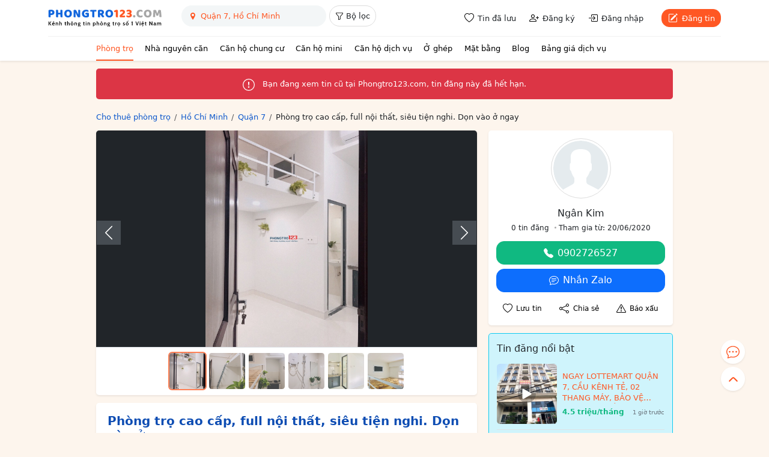

--- FILE ---
content_type: text/html; charset=utf-8
request_url: https://phongtro123.com/phong-tro-cao-cap-full-noi-that-sieu-tien-nghi-don-vao-o-ngay-pr309500.html
body_size: 18362
content:
<!DOCTYPE html><html lang="vi-VN" itemscope itemtype="http://schema.org/WebPage" class="user_active" ><head><meta http-equiv="content-language" content="vi"><meta http-equiv="Content-Type" content="text/html; charset=utf-8"><meta name="google-site-verification" content="tSsMrq71kipW3OwGk4GvTRrBIrXc2jGBgt0mCXLEkEA" /><meta name='dmca-site-verification' content='RXhoaFFjVksyeHEyQ0hOcUhETWY0UT090' /><meta name="viewport" content="width=device-width, initial-scale=1"><meta name="format-detection" content="telephone=no"><meta property="fb:app_id" content="1748349635396853" /><meta name="REVISIT-AFTER" content="1 DAYS" /><meta name="owner" content="PHONGTRO123.COM" /><meta name="generator" content="LBKCorp" /><meta name="copyright" content="©2026 PHONGTRO123.COM" /><meta name="placename" content="Việt Nam" /><meta name="author" content="" /><title>Phòng trọ cao cấp, full nội thất, siêu tiện nghi. Dọn vào ở ngay - 309500 - Phongtro123.com</title><meta name="_token" content="IIqcTPjg5FHj6pkyKU3Unfz80UxREvyn3c5NOVyJ"><link rel="shortcut icon" href="/images/favicon.ico" type="image/x-icon"><link rel="icon" href="/images/favicon.ico" type="image/x-icon"><link rel="stylesheet" href="/css/desktop.frontend.2024.min.css?v=20260120"><link rel="stylesheet" href="/css/3rd/sweetalert2.min.css"><script async src="https://www.googletagmanager.com/gtag/js?id=UA-60724554-1"></script><script>window.dataLayer = window.dataLayer || [];function gtag(){dataLayer.push(arguments);}gtag('js', new Date());gtag('config', 'UA-60724554-1');</script><script type="application/ld+json"> {"@context":"http://schema.org","@type":"WebPage","@id":"https://phongtro123.com/phong-tro-cao-cap-full-noi-that-sieu-tien-nghi-don-vao-o-ngay-pr309500.html#webpage","url":"https://phongtro123.com/phong-tro-cao-cap-full-noi-that-sieu-tien-nghi-don-vao-o-ngay-pr309500.html","name":"Phòng trọ cao cấp, full nội thất, siêu tiện nghi. Dọn vào ở ngay - 309500","description":"Phòng trọ tốt. Giờ giấc tự do. Không lo về trễ . Khai trương phòng có gác - có nội thất ở 3-4 ngừoi rộng rãi… - 309500","image":"https://pt123.cdn.static123.com/images/thumbs/900x600/fit/2020/08/22/z1995005382913-8ad9fa4205ed1fa387791b828e83ded8_1598076571.jpg","datePublished":"2020-08-22T13:09:22+07:00","dateModified":"2025-05-16T10:58:33+07:00","inLanguage":"vi","breadcrumb":{"@type":"BreadcrumbList","itemListElement":[{"@type":"ListItem","position":1,"name":"Cho thuê phòng trọ","item":"/"},{"@type":"ListItem","position":2,"name":"Cho thuê phòng trọ Hồ Chí Minh","item":"/tinh-thanh/ho-chi-minh"},{"@type":"ListItem","position":3,"name":"Cho thuê phòng trọ Quận 7, Hồ Chí Minh","item":"/tinh-thanh/ho-chi-minh/quan-7"},{"@type":"ListItem","position":4,"name":"Phòng trọ cao cấp, full nội thất, siêu tiện nghi. Dọn vào ở ngay"}]},"author":{"@type":"Person","name":"Ngân Kim"}} </script><link rel="canonical" href="https://phongtro123.com/phong-tro-cao-cap-full-noi-that-sieu-tien-nghi-don-vao-o-ngay-pr309500.html"/><meta name="description" content="Phòng trọ tốt. Giờ giấc tự do. Không lo về trễ . Khai trương phòng có gác - có nội thất ở 3-4 ngừoi rộng rãi… - 309500" /><meta prefix="og: http://ogp.me/ns#" property="og:type" content="blog" /><meta prefix="og: http://ogp.me/ns#" property="og:title" content="Phòng trọ cao cấp, full nội thất, siêu tiện nghi. Dọn vào ở ngay - 309500" /><meta prefix="og: http://ogp.me/ns#" property="og:description" content="Phòng trọ tốt. Giờ giấc tự do. Không lo về trễ . Khai trương phòng có gác - có nội thất ở 3-4 ngừoi rộng rãi… - 309500" /><meta property="og:image" content="https://pt123.cdn.static123.com/images/thumbs/900x600/fit/2020/08/22/z1995005382913-8ad9fa4205ed1fa387791b828e83ded8_1598076571.jpg" /><meta property="og:image" content="https://pt123.cdn.static123.com/images/thumbs/900x600/fit/2020/08/22/z1995005397745-86f901aecc6c24a2ce48eb948b526d6c-copy_1598076581.jpg" /><meta property="og:image" content="https://pt123.cdn.static123.com/images/thumbs/900x600/fit/2020/08/22/z1995005401040-6319b370f0ef3ea1a58b3194cc161f5b-copy_1598076582.jpg" /><meta property="og:image" content="https://pt123.cdn.static123.com/images/thumbs/900x600/fit/2020/08/22/z1995005409067-1d0593835aefc001d875b3ffdfff8973_1598076592.jpg" /><meta property="og:image" content="https://pt123.cdn.static123.com/images/thumbs/900x600/fit/2020/08/22/z1995006005847-1113414aadd4b42bf49a4b2790cad069_1598076599.jpg" /><meta property="og:image" content="https://pt123.cdn.static123.com/images/thumbs/900x600/fit/2020/08/22/z1995006027288-cec55c088e1253e22127af884506682c_1598076605.jpg" /><meta prefix="og: http://ogp.me/ns#" property="og:url" content="https://phongtro123.com/phong-tro-cao-cap-full-noi-that-sieu-tien-nghi-don-vao-o-ngay-pr309500.html" /><meta prefix="og: http://ogp.me/ns#" property="og:site_name" content="Cho thuê phòng trọ nhà trọ, tìm phòng trọ" /><script type="text/javascript">base_url = "https://phongtro123.com";base_api_url = "https://phongtro123.com/api";register_url = "https://phongtro123.com/dang-ky-tai-khoan";login_url = "https://phongtro123.com/dang-nhap-tai-khoan";logout_url = "https://phongtro123.com/thoat";user_payment_addfund_url = 'https://phongtro123.com/nap-tien-vao-tai-khoan';page_tindaluu_url = 'https://phongtro123.com/tin-da-luu';page_edit_profile_url = 'https://phongtro123.com/thong-tin-ca-nhan';page_history_transaction_url = 'https://phongtro123.com/lich-su-giao-dich';page_my_post_url = 'https://phongtro123.com/quan-ly-tin-dang';page_add_post_url = 'https://phongtro123.com/dang-tin';window.Laravel = {"csrfToken":"IIqcTPjg5FHj6pkyKU3Unfz80UxREvyn3c5NOVyJ","base_url":"https:\/\/phongtro123.com"};</script></head><body class="post post-309500 tin_het_han mac-os single_post_new " data-type="post" data-id="309500"><div id="webpage"><header class="bg-white text-body shadow-sm sticky-top z-1021"><div class="container-xl"><div class="d-flex justify-content-between border-bottom" style="--bs-border-color: #f1f1f1;"><div class="d-flex"><a href="https://phongtro123.com"><img class="object-fit-contain" style="width: 190px; height: 60px;" src="/images/logo-phongtro.svg" alt="Kênh thông tin cho thuê phòng trọ số 1 Việt Nam" title="Phongtro123.com"></a><div class="d-none d-md-flex ms-4"><div class="filter__bar pb-2"><search-box id="searchbox_wrap" data-post-type="ban" data-provinces="[{&quot;id&quot;:90,&quot;term_id&quot;:90,&quot;name&quot;:&quot;H\u1ed3 Ch\u00ed Minh&quot;,&quot;location&quot;:null},{&quot;id&quot;:41,&quot;term_id&quot;:41,&quot;name&quot;:&quot;H\u00e0 N\u1ed9i&quot;,&quot;location&quot;:null},{&quot;id&quot;:72,&quot;term_id&quot;:72,&quot;name&quot;:&quot;\u0110\u00e0 N\u1eb5ng&quot;,&quot;location&quot;:null},{&quot;id&quot;:87,&quot;term_id&quot;:87,&quot;name&quot;:&quot;B\u00ecnh D\u01b0\u01a1ng&quot;,&quot;location&quot;:null},{&quot;id&quot;:88,&quot;term_id&quot;:88,&quot;name&quot;:&quot;\u0110\u1ed3ng Nai&quot;,&quot;location&quot;:null},{&quot;id&quot;:89,&quot;term_id&quot;:89,&quot;name&quot;:&quot;B\u00e0 R\u1ecba - V\u0169ng T\u00e0u&quot;,&quot;location&quot;:null},{&quot;id&quot;:99,&quot;term_id&quot;:99,&quot;name&quot;:&quot;C\u1ea7n Th\u01a1&quot;,&quot;location&quot;:null},{&quot;id&quot;:77,&quot;term_id&quot;:77,&quot;name&quot;:&quot;Kh\u00e1nh H\u00f2a&quot;,&quot;location&quot;:null},{&quot;id&quot;:60,&quot;term_id&quot;:60,&quot;name&quot;:&quot;H\u1ea3i Ph\u00f2ng&quot;,&quot;location&quot;:null},{&quot;id&quot;:97,&quot;term_id&quot;:97,&quot;name&quot;:&quot;An Giang&quot;,&quot;location&quot;:null},{&quot;id&quot;:55,&quot;term_id&quot;:55,&quot;name&quot;:&quot;B\u1eafc Giang&quot;,&quot;location&quot;:null},{&quot;id&quot;:44,&quot;term_id&quot;:44,&quot;name&quot;:&quot;B\u1eafc K\u1ea1n&quot;,&quot;location&quot;:null},{&quot;id&quot;:102,&quot;term_id&quot;:102,&quot;name&quot;:&quot;B\u1ea1c Li\u00eau&quot;,&quot;location&quot;:null},{&quot;id&quot;:58,&quot;term_id&quot;:58,&quot;name&quot;:&quot;B\u1eafc Ninh&quot;,&quot;location&quot;:null},{&quot;id&quot;:93,&quot;term_id&quot;:93,&quot;name&quot;:&quot;B\u1ebfn Tre&quot;,&quot;location&quot;:null},{&quot;id&quot;:85,&quot;term_id&quot;:85,&quot;name&quot;:&quot;B\u00ecnh Ph\u01b0\u1edbc&quot;,&quot;location&quot;:null},{&quot;id&quot;:79,&quot;term_id&quot;:79,&quot;name&quot;:&quot;B\u00ecnh Thu\u1eadn&quot;,&quot;location&quot;:null},{&quot;id&quot;:75,&quot;term_id&quot;:75,&quot;name&quot;:&quot;B\u00ecnh \u0110\u1ecbnh&quot;,&quot;location&quot;:null},{&quot;id&quot;:103,&quot;term_id&quot;:103,&quot;name&quot;:&quot;C\u00e0 Mau&quot;,&quot;location&quot;:null},{&quot;id&quot;:43,&quot;term_id&quot;:43,&quot;name&quot;:&quot;Cao B\u1eb1ng&quot;,&quot;location&quot;:null},{&quot;id&quot;:81,&quot;term_id&quot;:81,&quot;name&quot;:&quot;Gia Lai&quot;,&quot;location&quot;:null},{&quot;id&quot;:42,&quot;term_id&quot;:42,&quot;name&quot;:&quot;H\u00e0 Giang&quot;,&quot;location&quot;:null},{&quot;id&quot;:63,&quot;term_id&quot;:63,&quot;name&quot;:&quot;H\u00e0 Nam&quot;,&quot;location&quot;:null},{&quot;id&quot;:68,&quot;term_id&quot;:68,&quot;name&quot;:&quot;H\u00e0 T\u0129nh&quot;,&quot;location&quot;:null},{&quot;id&quot;:59,&quot;term_id&quot;:59,&quot;name&quot;:&quot;H\u1ea3i D\u01b0\u01a1ng&quot;,&quot;location&quot;:null},{&quot;id&quot;:100,&quot;term_id&quot;:100,&quot;name&quot;:&quot;H\u1eadu Giang&quot;,&quot;location&quot;:null},{&quot;id&quot;:51,&quot;term_id&quot;:51,&quot;name&quot;:&quot;H\u00f2a B\u00ecnh&quot;,&quot;location&quot;:null},{&quot;id&quot;:61,&quot;term_id&quot;:61,&quot;name&quot;:&quot;H\u01b0ng Y\u00ean&quot;,&quot;location&quot;:null},{&quot;id&quot;:98,&quot;term_id&quot;:98,&quot;name&quot;:&quot;Ki\u00ean Giang&quot;,&quot;location&quot;:null},{&quot;id&quot;:80,&quot;term_id&quot;:80,&quot;name&quot;:&quot;Kon Tum&quot;,&quot;location&quot;:null},{&quot;id&quot;:48,&quot;term_id&quot;:48,&quot;name&quot;:&quot;Lai Ch\u00e2u&quot;,&quot;location&quot;:null},{&quot;id&quot;:84,&quot;term_id&quot;:84,&quot;name&quot;:&quot;L\u00e2m \u0110\u1ed3ng&quot;,&quot;location&quot;:null},{&quot;id&quot;:53,&quot;term_id&quot;:53,&quot;name&quot;:&quot;L\u1ea1ng S\u01a1n&quot;,&quot;location&quot;:null},{&quot;id&quot;:46,&quot;term_id&quot;:46,&quot;name&quot;:&quot;L\u00e0o Cai&quot;,&quot;location&quot;:null},{&quot;id&quot;:91,&quot;term_id&quot;:91,&quot;name&quot;:&quot;Long An&quot;,&quot;location&quot;:null},{&quot;id&quot;:64,&quot;term_id&quot;:64,&quot;name&quot;:&quot;Nam \u0110\u1ecbnh&quot;,&quot;location&quot;:null},{&quot;id&quot;:67,&quot;term_id&quot;:67,&quot;name&quot;:&quot;Ngh\u1ec7 An&quot;,&quot;location&quot;:null},{&quot;id&quot;:65,&quot;term_id&quot;:65,&quot;name&quot;:&quot;Ninh B\u00ecnh&quot;,&quot;location&quot;:null},{&quot;id&quot;:78,&quot;term_id&quot;:78,&quot;name&quot;:&quot;Ninh Thu\u1eadn&quot;,&quot;location&quot;:null},{&quot;id&quot;:56,&quot;term_id&quot;:56,&quot;name&quot;:&quot;Ph\u00fa Th\u1ecd&quot;,&quot;location&quot;:null},{&quot;id&quot;:76,&quot;term_id&quot;:76,&quot;name&quot;:&quot;Ph\u00fa Y\u00ean&quot;,&quot;location&quot;:null},{&quot;id&quot;:69,&quot;term_id&quot;:69,&quot;name&quot;:&quot;Qu\u1ea3ng B\u00ecnh&quot;,&quot;location&quot;:null},{&quot;id&quot;:73,&quot;term_id&quot;:73,&quot;name&quot;:&quot;Qu\u1ea3ng Nam&quot;,&quot;location&quot;:null},{&quot;id&quot;:74,&quot;term_id&quot;:74,&quot;name&quot;:&quot;Qu\u1ea3ng Ng\u00e3i&quot;,&quot;location&quot;:null},{&quot;id&quot;:54,&quot;term_id&quot;:54,&quot;name&quot;:&quot;Qu\u1ea3ng Ninh&quot;,&quot;location&quot;:null},{&quot;id&quot;:70,&quot;term_id&quot;:70,&quot;name&quot;:&quot;Qu\u1ea3ng Tr\u1ecb&quot;,&quot;location&quot;:null},{&quot;id&quot;:101,&quot;term_id&quot;:101,&quot;name&quot;:&quot;S\u00f3c Tr\u0103ng&quot;,&quot;location&quot;:null},{&quot;id&quot;:49,&quot;term_id&quot;:49,&quot;name&quot;:&quot;S\u01a1n La&quot;,&quot;location&quot;:null},{&quot;id&quot;:86,&quot;term_id&quot;:86,&quot;name&quot;:&quot;T\u00e2y Ninh&quot;,&quot;location&quot;:null},{&quot;id&quot;:62,&quot;term_id&quot;:62,&quot;name&quot;:&quot;Th\u00e1i B\u00ecnh&quot;,&quot;location&quot;:null},{&quot;id&quot;:52,&quot;term_id&quot;:52,&quot;name&quot;:&quot;Th\u00e1i Nguy\u00ean&quot;,&quot;location&quot;:null},{&quot;id&quot;:66,&quot;term_id&quot;:66,&quot;name&quot;:&quot;Thanh H\u00f3a&quot;,&quot;location&quot;:null},{&quot;id&quot;:71,&quot;term_id&quot;:71,&quot;name&quot;:&quot;Th\u1eeba Thi\u00ean Hu\u1ebf&quot;,&quot;location&quot;:null},{&quot;id&quot;:92,&quot;term_id&quot;:92,&quot;name&quot;:&quot;Ti\u1ec1n Giang&quot;,&quot;location&quot;:null},{&quot;id&quot;:94,&quot;term_id&quot;:94,&quot;name&quot;:&quot;Tr\u00e0 Vinh&quot;,&quot;location&quot;:null},{&quot;id&quot;:45,&quot;term_id&quot;:45,&quot;name&quot;:&quot;Tuy\u00ean Quang&quot;,&quot;location&quot;:null},{&quot;id&quot;:95,&quot;term_id&quot;:95,&quot;name&quot;:&quot;V\u0129nh Long&quot;,&quot;location&quot;:null},{&quot;id&quot;:57,&quot;term_id&quot;:57,&quot;name&quot;:&quot;V\u0129nh Ph\u00fac&quot;,&quot;location&quot;:null},{&quot;id&quot;:50,&quot;term_id&quot;:50,&quot;name&quot;:&quot;Y\u00ean B\u00e1i&quot;,&quot;location&quot;:null},{&quot;id&quot;:82,&quot;term_id&quot;:82,&quot;name&quot;:&quot;\u0110\u1eafk L\u1eafk&quot;,&quot;location&quot;:null},{&quot;id&quot;:83,&quot;term_id&quot;:83,&quot;name&quot;:&quot;\u0110\u1eafk N\u00f4ng&quot;,&quot;location&quot;:null},{&quot;id&quot;:47,&quot;term_id&quot;:47,&quot;name&quot;:&quot;\u0110i\u1ec7n Bi\u00ean&quot;,&quot;location&quot;:null},{&quot;id&quot;:96,&quot;term_id&quot;:96,&quot;name&quot;:&quot;\u0110\u1ed3ng Th\u00e1p&quot;,&quot;location&quot;:null}]" data-districts="[{&quot;id&quot;:619,&quot;term_id&quot;:619,&quot;name&quot;:&quot;Qu\u1eadn 1&quot;,&quot;province_id&quot;:90,&quot;location&quot;:&quot;district&quot;},{&quot;id&quot;:628,&quot;term_id&quot;:628,&quot;name&quot;:&quot;Qu\u1eadn 2&quot;,&quot;province_id&quot;:90,&quot;location&quot;:&quot;district&quot;},{&quot;id&quot;:629,&quot;term_id&quot;:629,&quot;name&quot;:&quot;Qu\u1eadn 3&quot;,&quot;province_id&quot;:90,&quot;location&quot;:&quot;district&quot;},{&quot;id&quot;:632,&quot;term_id&quot;:632,&quot;name&quot;:&quot;Qu\u1eadn 4&quot;,&quot;province_id&quot;:90,&quot;location&quot;:&quot;district&quot;},{&quot;id&quot;:633,&quot;term_id&quot;:633,&quot;name&quot;:&quot;Qu\u1eadn 5&quot;,&quot;province_id&quot;:90,&quot;location&quot;:&quot;district&quot;},{&quot;id&quot;:634,&quot;term_id&quot;:634,&quot;name&quot;:&quot;Qu\u1eadn 6&quot;,&quot;province_id&quot;:90,&quot;location&quot;:&quot;district&quot;},{&quot;id&quot;:637,&quot;term_id&quot;:637,&quot;name&quot;:&quot;Qu\u1eadn 7&quot;,&quot;province_id&quot;:90,&quot;location&quot;:&quot;district&quot;},{&quot;id&quot;:635,&quot;term_id&quot;:635,&quot;name&quot;:&quot;Qu\u1eadn 8&quot;,&quot;province_id&quot;:90,&quot;location&quot;:&quot;district&quot;},{&quot;id&quot;:622,&quot;term_id&quot;:622,&quot;name&quot;:&quot;Qu\u1eadn 9&quot;,&quot;province_id&quot;:90,&quot;location&quot;:&quot;district&quot;},{&quot;id&quot;:630,&quot;term_id&quot;:630,&quot;name&quot;:&quot;Qu\u1eadn 10&quot;,&quot;province_id&quot;:90,&quot;location&quot;:&quot;district&quot;},{&quot;id&quot;:631,&quot;term_id&quot;:631,&quot;name&quot;:&quot;Qu\u1eadn 11&quot;,&quot;province_id&quot;:90,&quot;location&quot;:&quot;district&quot;},{&quot;id&quot;:620,&quot;term_id&quot;:620,&quot;name&quot;:&quot;Qu\u1eadn 12&quot;,&quot;province_id&quot;:90,&quot;location&quot;:&quot;district&quot;},{&quot;id&quot;:624,&quot;term_id&quot;:624,&quot;name&quot;:&quot;Qu\u1eadn B\u00ecnh Th\u1ea1nh&quot;,&quot;province_id&quot;:90,&quot;location&quot;:&quot;district&quot;},{&quot;id&quot;:636,&quot;term_id&quot;:636,&quot;name&quot;:&quot;Qu\u1eadn B\u00ecnh T\u00e2n&quot;,&quot;province_id&quot;:90,&quot;location&quot;:&quot;district&quot;},{&quot;id&quot;:623,&quot;term_id&quot;:623,&quot;name&quot;:&quot;Qu\u1eadn G\u00f2 V\u1ea5p&quot;,&quot;province_id&quot;:90,&quot;location&quot;:&quot;district&quot;},{&quot;id&quot;:627,&quot;term_id&quot;:627,&quot;name&quot;:&quot;Qu\u1eadn Ph\u00fa Nhu\u1eadn&quot;,&quot;province_id&quot;:90,&quot;location&quot;:&quot;district&quot;},{&quot;id&quot;:625,&quot;term_id&quot;:625,&quot;name&quot;:&quot;Qu\u1eadn T\u00e2n B\u00ecnh&quot;,&quot;province_id&quot;:90,&quot;location&quot;:&quot;district&quot;},{&quot;id&quot;:626,&quot;term_id&quot;:626,&quot;name&quot;:&quot;Qu\u1eadn T\u00e2n Ph\u00fa&quot;,&quot;province_id&quot;:90,&quot;location&quot;:&quot;district&quot;},{&quot;id&quot;:621,&quot;term_id&quot;:621,&quot;name&quot;:&quot;Th\u1ee7 \u0110\u1ee9c&quot;,&quot;province_id&quot;:90,&quot;location&quot;:&quot;district&quot;},{&quot;id&quot;:640,&quot;term_id&quot;:640,&quot;name&quot;:&quot;Huy\u1ec7n B\u00ecnh Ch\u00e1nh&quot;,&quot;province_id&quot;:90,&quot;location&quot;:&quot;district&quot;},{&quot;id&quot;:642,&quot;term_id&quot;:642,&quot;name&quot;:&quot;Huy\u1ec7n C\u1ea7n Gi\u1edd&quot;,&quot;province_id&quot;:90,&quot;location&quot;:&quot;district&quot;},{&quot;id&quot;:638,&quot;term_id&quot;:638,&quot;name&quot;:&quot;Huy\u1ec7n C\u1ee7 Chi&quot;,&quot;province_id&quot;:90,&quot;location&quot;:&quot;district&quot;},{&quot;id&quot;:639,&quot;term_id&quot;:639,&quot;name&quot;:&quot;Huy\u1ec7n H\u00f3c M\u00f4n&quot;,&quot;province_id&quot;:90,&quot;location&quot;:&quot;district&quot;},{&quot;id&quot;:641,&quot;term_id&quot;:641,&quot;name&quot;:&quot;Huy\u1ec7n Nh\u00e0 B\u00e8&quot;,&quot;province_id&quot;:90,&quot;location&quot;:&quot;district&quot;}]" data-wards="[]" data-hcm-districts="[{&quot;id&quot;:619,&quot;term_id&quot;:619,&quot;name&quot;:&quot;Qu\u1eadn 1&quot;,&quot;province_id&quot;:90,&quot;location&quot;:&quot;district&quot;},{&quot;id&quot;:628,&quot;term_id&quot;:628,&quot;name&quot;:&quot;Qu\u1eadn 2&quot;,&quot;province_id&quot;:90,&quot;location&quot;:&quot;district&quot;},{&quot;id&quot;:629,&quot;term_id&quot;:629,&quot;name&quot;:&quot;Qu\u1eadn 3&quot;,&quot;province_id&quot;:90,&quot;location&quot;:&quot;district&quot;},{&quot;id&quot;:632,&quot;term_id&quot;:632,&quot;name&quot;:&quot;Qu\u1eadn 4&quot;,&quot;province_id&quot;:90,&quot;location&quot;:&quot;district&quot;},{&quot;id&quot;:633,&quot;term_id&quot;:633,&quot;name&quot;:&quot;Qu\u1eadn 5&quot;,&quot;province_id&quot;:90,&quot;location&quot;:&quot;district&quot;},{&quot;id&quot;:634,&quot;term_id&quot;:634,&quot;name&quot;:&quot;Qu\u1eadn 6&quot;,&quot;province_id&quot;:90,&quot;location&quot;:&quot;district&quot;},{&quot;id&quot;:637,&quot;term_id&quot;:637,&quot;name&quot;:&quot;Qu\u1eadn 7&quot;,&quot;province_id&quot;:90,&quot;location&quot;:&quot;district&quot;},{&quot;id&quot;:635,&quot;term_id&quot;:635,&quot;name&quot;:&quot;Qu\u1eadn 8&quot;,&quot;province_id&quot;:90,&quot;location&quot;:&quot;district&quot;},{&quot;id&quot;:622,&quot;term_id&quot;:622,&quot;name&quot;:&quot;Qu\u1eadn 9&quot;,&quot;province_id&quot;:90,&quot;location&quot;:&quot;district&quot;},{&quot;id&quot;:630,&quot;term_id&quot;:630,&quot;name&quot;:&quot;Qu\u1eadn 10&quot;,&quot;province_id&quot;:90,&quot;location&quot;:&quot;district&quot;},{&quot;id&quot;:631,&quot;term_id&quot;:631,&quot;name&quot;:&quot;Qu\u1eadn 11&quot;,&quot;province_id&quot;:90,&quot;location&quot;:&quot;district&quot;},{&quot;id&quot;:620,&quot;term_id&quot;:620,&quot;name&quot;:&quot;Qu\u1eadn 12&quot;,&quot;province_id&quot;:90,&quot;location&quot;:&quot;district&quot;},{&quot;id&quot;:624,&quot;term_id&quot;:624,&quot;name&quot;:&quot;Qu\u1eadn B\u00ecnh Th\u1ea1nh&quot;,&quot;province_id&quot;:90,&quot;location&quot;:&quot;district&quot;},{&quot;id&quot;:636,&quot;term_id&quot;:636,&quot;name&quot;:&quot;Qu\u1eadn B\u00ecnh T\u00e2n&quot;,&quot;province_id&quot;:90,&quot;location&quot;:&quot;district&quot;},{&quot;id&quot;:623,&quot;term_id&quot;:623,&quot;name&quot;:&quot;Qu\u1eadn G\u00f2 V\u1ea5p&quot;,&quot;province_id&quot;:90,&quot;location&quot;:&quot;district&quot;},{&quot;id&quot;:627,&quot;term_id&quot;:627,&quot;name&quot;:&quot;Qu\u1eadn Ph\u00fa Nhu\u1eadn&quot;,&quot;province_id&quot;:90,&quot;location&quot;:&quot;district&quot;},{&quot;id&quot;:625,&quot;term_id&quot;:625,&quot;name&quot;:&quot;Qu\u1eadn T\u00e2n B\u00ecnh&quot;,&quot;province_id&quot;:90,&quot;location&quot;:&quot;district&quot;},{&quot;id&quot;:626,&quot;term_id&quot;:626,&quot;name&quot;:&quot;Qu\u1eadn T\u00e2n Ph\u00fa&quot;,&quot;province_id&quot;:90,&quot;location&quot;:&quot;district&quot;},{&quot;id&quot;:621,&quot;term_id&quot;:621,&quot;name&quot;:&quot;Th\u1ee7 \u0110\u1ee9c&quot;,&quot;province_id&quot;:90,&quot;location&quot;:&quot;district&quot;},{&quot;id&quot;:640,&quot;term_id&quot;:640,&quot;name&quot;:&quot;Huy\u1ec7n B\u00ecnh Ch\u00e1nh&quot;,&quot;province_id&quot;:90,&quot;location&quot;:&quot;district&quot;},{&quot;id&quot;:642,&quot;term_id&quot;:642,&quot;name&quot;:&quot;Huy\u1ec7n C\u1ea7n Gi\u1edd&quot;,&quot;province_id&quot;:90,&quot;location&quot;:&quot;district&quot;},{&quot;id&quot;:638,&quot;term_id&quot;:638,&quot;name&quot;:&quot;Huy\u1ec7n C\u1ee7 Chi&quot;,&quot;province_id&quot;:90,&quot;location&quot;:&quot;district&quot;},{&quot;id&quot;:639,&quot;term_id&quot;:639,&quot;name&quot;:&quot;Huy\u1ec7n H\u00f3c M\u00f4n&quot;,&quot;province_id&quot;:90,&quot;location&quot;:&quot;district&quot;},{&quot;id&quot;:641,&quot;term_id&quot;:641,&quot;name&quot;:&quot;Huy\u1ec7n Nh\u00e0 B\u00e8&quot;,&quot;province_id&quot;:90,&quot;location&quot;:&quot;district&quot;}]" data-hn-districts="[{&quot;id&quot;:105,&quot;term_id&quot;:105,&quot;name&quot;:&quot;Qu\u1eadn Ba \u0110\u00ecnh&quot;,&quot;province_id&quot;:41,&quot;location&quot;:&quot;district&quot;},{&quot;id&quot;:855,&quot;term_id&quot;:855,&quot;name&quot;:&quot;Qu\u1eadn B\u1eafc T\u1eeb Li\u00eam&quot;,&quot;province_id&quot;:41,&quot;location&quot;:&quot;district&quot;},{&quot;id&quot;:109,&quot;term_id&quot;:109,&quot;name&quot;:&quot;Qu\u1eadn C\u1ea7u Gi\u1ea5y&quot;,&quot;province_id&quot;:41,&quot;location&quot;:&quot;district&quot;},{&quot;id&quot;:120,&quot;term_id&quot;:120,&quot;name&quot;:&quot;Qu\u1eadn H\u00e0 \u0110\u00f4ng&quot;,&quot;province_id&quot;:41,&quot;location&quot;:&quot;district&quot;},{&quot;id&quot;:111,&quot;term_id&quot;:111,&quot;name&quot;:&quot;Qu\u1eadn Hai B\u00e0 Tr\u01b0ng&quot;,&quot;province_id&quot;:41,&quot;location&quot;:&quot;district&quot;},{&quot;id&quot;:106,&quot;term_id&quot;:106,&quot;name&quot;:&quot;Qu\u1eadn Ho\u00e0n Ki\u1ebfm&quot;,&quot;province_id&quot;:41,&quot;location&quot;:&quot;district&quot;},{&quot;id&quot;:112,&quot;term_id&quot;:112,&quot;name&quot;:&quot;Qu\u1eadn Ho\u00e0ng Mai&quot;,&quot;province_id&quot;:41,&quot;location&quot;:&quot;district&quot;},{&quot;id&quot;:108,&quot;term_id&quot;:108,&quot;name&quot;:&quot;Qu\u1eadn Long Bi\u00ean&quot;,&quot;province_id&quot;:41,&quot;location&quot;:&quot;district&quot;},{&quot;id&quot;:117,&quot;term_id&quot;:117,&quot;name&quot;:&quot;Qu\u1eadn Nam T\u1eeb Li\u00eam&quot;,&quot;province_id&quot;:41,&quot;location&quot;:&quot;district&quot;},{&quot;id&quot;:107,&quot;term_id&quot;:107,&quot;name&quot;:&quot;Qu\u1eadn T\u00e2y H\u1ed3&quot;,&quot;province_id&quot;:41,&quot;location&quot;:&quot;district&quot;},{&quot;id&quot;:113,&quot;term_id&quot;:113,&quot;name&quot;:&quot;Qu\u1eadn Thanh Xu\u00e2n&quot;,&quot;province_id&quot;:41,&quot;location&quot;:&quot;district&quot;},{&quot;id&quot;:110,&quot;term_id&quot;:110,&quot;name&quot;:&quot;Qu\u1eadn \u0110\u1ed1ng \u0110a&quot;,&quot;province_id&quot;:41,&quot;location&quot;:&quot;district&quot;},{&quot;id&quot;:122,&quot;term_id&quot;:122,&quot;name&quot;:&quot;Huy\u1ec7n Ba V\u00ec&quot;,&quot;province_id&quot;:41,&quot;location&quot;:&quot;district&quot;},{&quot;id&quot;:128,&quot;term_id&quot;:128,&quot;name&quot;:&quot;Huy\u1ec7n Ch\u01b0\u01a1ng M\u1ef9&quot;,&quot;province_id&quot;:41,&quot;location&quot;:&quot;district&quot;},{&quot;id&quot;:116,&quot;term_id&quot;:116,&quot;name&quot;:&quot;Huy\u1ec7n Gia L\u00e2m&quot;,&quot;province_id&quot;:41,&quot;location&quot;:&quot;district&quot;},{&quot;id&quot;:125,&quot;term_id&quot;:125,&quot;name&quot;:&quot;Huy\u1ec7n Ho\u00e0i \u0110\u1ee9c&quot;,&quot;province_id&quot;:41,&quot;location&quot;:&quot;district&quot;},{&quot;id&quot;:119,&quot;term_id&quot;:119,&quot;name&quot;:&quot;Huy\u1ec7n M\u00ea Linh&quot;,&quot;province_id&quot;:41,&quot;location&quot;:&quot;district&quot;},{&quot;id&quot;:133,&quot;term_id&quot;:133,&quot;name&quot;:&quot;Huy\u1ec7n M\u1ef9 \u0110\u1ee9c&quot;,&quot;province_id&quot;:41,&quot;location&quot;:&quot;district&quot;},{&quot;id&quot;:131,&quot;term_id&quot;:131,&quot;name&quot;:&quot;Huy\u1ec7n Ph\u00fa Xuy\u00ean&quot;,&quot;province_id&quot;:41,&quot;location&quot;:&quot;district&quot;},{&quot;id&quot;:123,&quot;term_id&quot;:123,&quot;name&quot;:&quot;Huy\u1ec7n Ph\u00fac Th\u1ecd&quot;,&quot;province_id&quot;:41,&quot;location&quot;:&quot;district&quot;},{&quot;id&quot;:126,&quot;term_id&quot;:126,&quot;name&quot;:&quot;Huy\u1ec7n Qu\u1ed1c Oai&quot;,&quot;province_id&quot;:41,&quot;location&quot;:&quot;district&quot;},{&quot;id&quot;:114,&quot;term_id&quot;:114,&quot;name&quot;:&quot;Huy\u1ec7n S\u00f3c S\u01a1n&quot;,&quot;province_id&quot;:41,&quot;location&quot;:&quot;district&quot;},{&quot;id&quot;:127,&quot;term_id&quot;:127,&quot;name&quot;:&quot;Huy\u1ec7n Th\u1ea1ch Th\u1ea5t&quot;,&quot;province_id&quot;:41,&quot;location&quot;:&quot;district&quot;},{&quot;id&quot;:129,&quot;term_id&quot;:129,&quot;name&quot;:&quot;Huy\u1ec7n Thanh Oai&quot;,&quot;province_id&quot;:41,&quot;location&quot;:&quot;district&quot;},{&quot;id&quot;:118,&quot;term_id&quot;:118,&quot;name&quot;:&quot;Huy\u1ec7n Thanh Tr\u00ec&quot;,&quot;province_id&quot;:41,&quot;location&quot;:&quot;district&quot;},{&quot;id&quot;:130,&quot;term_id&quot;:130,&quot;name&quot;:&quot;Huy\u1ec7n Th\u01b0\u1eddng T\u00edn&quot;,&quot;province_id&quot;:41,&quot;location&quot;:&quot;district&quot;},{&quot;id&quot;:132,&quot;term_id&quot;:132,&quot;name&quot;:&quot;Huy\u1ec7n \u1ee8ng H\u00f2a&quot;,&quot;province_id&quot;:41,&quot;location&quot;:&quot;district&quot;},{&quot;id&quot;:124,&quot;term_id&quot;:124,&quot;name&quot;:&quot;Huy\u1ec7n \u0110an Ph\u01b0\u1ee3ng&quot;,&quot;province_id&quot;:41,&quot;location&quot;:&quot;district&quot;},{&quot;id&quot;:115,&quot;term_id&quot;:115,&quot;name&quot;:&quot;Huy\u1ec7n \u0110\u00f4ng Anh&quot;,&quot;province_id&quot;:41,&quot;location&quot;:&quot;district&quot;},{&quot;id&quot;:121,&quot;term_id&quot;:121,&quot;name&quot;:&quot;Th\u1ecb X\u00e3 S\u01a1n T\u00e2y&quot;,&quot;province_id&quot;:41,&quot;location&quot;:&quot;district&quot;}]" data-province-current="90" data-district-current="637" data-ward-current="259" data-estate-current="1" data-estates="[{&quot;id&quot;:1,&quot;title&quot;:&quot;Ph\u00f2ng tr\u1ecd, nh\u00e0 tr\u1ecd&quot;,&quot;url&quot;:&quot;\/cho-thue-phong-tro&quot;},{&quot;id&quot;:2,&quot;title&quot;:&quot;Nh\u00e0 thu\u00ea nguy\u00ean c\u0103n&quot;,&quot;url&quot;:&quot;\/nha-cho-thue&quot;},{&quot;id&quot;:3,&quot;title&quot;:&quot;Cho thu\u00ea c\u0103n h\u1ed9&quot;,&quot;url&quot;:&quot;\/cho-thue-can-ho&quot;},{&quot;id&quot;:6,&quot;title&quot;:&quot;Cho thu\u00ea c\u0103n h\u1ed9 mini&quot;,&quot;url&quot;:&quot;\/cho-thue-can-ho-chung-cu-mini&quot;},{&quot;id&quot;:7,&quot;title&quot;:&quot;Cho thu\u00ea c\u0103n h\u1ed9 d\u1ecbch v\u1ee5&quot;,&quot;url&quot;:&quot;\/cho-thue-can-ho-dich-vu&quot;},{&quot;id&quot;:4,&quot;title&quot;:&quot;T\u00ecm ng\u01b0\u1eddi \u1edf gh\u00e9p&quot;,&quot;url&quot;:&quot;\/tim-nguoi-o-ghep&quot;},{&quot;id&quot;:5,&quot;title&quot;:&quot;Cho thu\u00ea m\u1eb7t b\u1eb1ng&quot;,&quot;url&quot;:&quot;\/cho-thue-mat-bang&quot;}]" data-from-page=""></search-box></div></div></div><div class="d-flex"><div class="d-flex js-reload-html-header"><a class="btn btn-white d-none d-lg-flex align-items-center text-body rounded-4" type="button" rel="nofollow" href="https://phongtro123.com/tin-da-luu.html"><i class="icon heart size-16 me-2"></i>Tin đã lưu</a><a class="btn btn-white d-none d-lg-flex align-items-center text-body rounded-4" type="button" rel="nofollow" href="https://phongtro123.com/dang-ky-tai-khoan"><i class="icon register size-16 me-2"></i>Đăng ký</a><a class="btn btn-white d-none d-lg-flex align-items-center text-body rounded-4" type="button" rel="nofollow" href="https://phongtro123.com/dang-nhap-tai-khoan"><i class="icon login size-16 me-2"></i>Đăng nhập</a><a class="btn btn-orange rounded-4 d-none d-lg-flex align-items-center justify-content-center ms-4" type="button" rel="nofollow" href="https://phongtro123.com/quan-ly/dang-tin-moi.html"><i class="icon posting white me-2"></i>Đăng tin</a><div class="offcanvas offcanvas-end" tabindex="-1" id="offcanvasUserMenu" aria-labelledby="offcanvasUserMenuLabel"><div class="offcanvas-header shadow-sm align-items-start p-2 px-4"><a id="pt123__logo" class="ms-0" href="https://phongtro123.com">Phongtro123.com</a><button type="button" class="btn-close mt-1" data-bs-dismiss="offcanvas" aria-label="Close"></button></div><div class="offcanvas-body p-5"><p>Xin chào, <span class="d-block fs-3">Khách truy cập</span></p><p>Bạn cần đăng ký hoặc đăng nhập để tiếp tục</p><div class="d-flex"><a rel="nofollow" class="btn btn-lg fs-6 w-100 btn-outline-dark bg-white text-body d-flex rounded-pill justify-content-center me-2" href="https://phongtro123.com/dang-nhap-tai-khoan"><i class="icon login me-2"></i>Đăng nhập</a><a rel="nofollow" class="btn btn-lg fs-6 w-100 btn-outline-dark bg-white text-body d-flex rounded-pill justify-content-center ms-2" href="https://phongtro123.com/dang-ky-tai-khoan"><i class="icon register me-2"></i>Đăng ký</a></div><img src="/images/login-rafiki-red.svg"></div></div><div class="offcanvas offcanvas-end" tabindex="-1" id="offcanvasRight" aria-labelledby="offcanvasRightLabel"><div class="offcanvas-header shadow-sm align-items-start p-2 px-4"><a id="pt123__logo" class="ms-0" href="https://phongtro123.com">Phongtro123.com</a><button type="button" class="btn-close mt-1" data-bs-dismiss="offcanvas" aria-label="Close"></button></div><div class="offcanvas-body bg-secondary p-4" style="--bs-bg-opacity: 0.065;"><div class="row gx-2 mb-4"><div class="col-6"><a rel="nofollow" class="btn btn-lg fs-6 btn-outline-dark bg-white text-body rounded-pill w-100 d-flex justify-content-center" href="https://phongtro123.com/dang-nhap-tai-khoan"><i class="icon login me-2"></i>Đăng nhập</a></div><div class="col-6"><a rel="nofollow" class="btn btn-lg fs-6 btn-outline-dark bg-white text-body rounded-pill w-100 d-flex justify-content-center" href="https://phongtro123.com/dang-ky-tai-khoan"><i class="icon register me-2"></i>Đăng ký</a></div><div class="col-12 mt-2"><a rel="nofollow" class="btn btn-lg fs-6 btn-red rounded-pill w-100 d-flex justify-content-center" href="https://phongtro123.com/quan-ly/dang-tin-moi.html"><i class="icon posting white me-2"></i>Đăng tin mới</a></div></div><div class="bg-white p-4 mb-3 rounded"><ul><li><a class="d-flex justify-content-between text-body fs-5-5 pb-25 pt-25 border-bottom" href="/tin-da-luu.html" title="Tin đã lưu"><div class="d-flex"><i class="icon heart size-20 me-3"></i> Tin đã lưu</div><i class="icon arrow-right orange size-20"></i></a></li><li><a class="d-flex justify-content-between text-body fs-5-5 pb-25 pt-25 border-bottom" href="https://phongtro123.com" title="Cho thuê phòng trọ"><div class="d-flex"><i class="icon houses size-20 me-3"></i> Cho thuê phòng trọ</div><i class="icon arrow-right orange size-20"></i></a></li><li><a class="d-flex justify-content-between text-body fs-5-5 pb-25 pt-25 border-bottom" href="/nha-cho-thue" title="Cho thuê nhà"><div class="d-flex"><i class="icon house-door size-20 me-3"></i> Cho thuê nhà nguyên căn</div><i class="icon arrow-right orange size-20"></i></a></li><li><a class="d-flex justify-content-between text-body fs-5-5 pb-25 pt-25 border-bottom" href="/cho-thue-can-ho" title="Cho thuê căn hộ"><div class="d-flex"><i class="icon building size-20 me-3"></i> Cho thuê căn hộ</div><i class="icon arrow-right orange size-20"></i></a></li><li><a class="d-flex justify-content-between text-body fs-5-5 pb-25 pt-25 border-bottom" href="/tim-nguoi-o-ghep" title="Tìm người ở ghép"><div class="d-flex"><i class="icon people size-20 me-3"></i> Tìm người ở ghép</div><i class="icon arrow-right orange size-20"></i></a></li><li><a class="d-flex justify-content-between text-body fs-5-5 pb-25 pt-25 border-bottom" href="/cho-thue-mat-bang" title="Cho thuê mặt bằng"><div class="d-flex"><i class="icon shop-window size-20 me-3"></i> Cho thuê mặt bằng</div><i class="icon arrow-right orange size-20"></i></a></li><li><a class="d-flex justify-content-between text-body fs-5-5 pb-25 pt-25 border-bottom" href="/blog.html" title="Blog"><div class="d-flex"><i class="icon newspaper size-20 me-3"></i> Blog</div><i class="icon arrow-right orange size-20"></i></a></li><li><a class="d-flex justify-content-between text-body fs-5-5 pb-25 pt-25" href="/bang-gia-dich-vu" title="Bảng giá dịch vụ"><div class="d-flex"><i class="icon tags size-20 me-3"></i> Bảng giá dịch vụ</div><i class="icon arrow-right orange size-20"></i></a></li></ul></div></div></div></div><div class="d-flex d-lg-none p-2 pe-0 ms-4 text-nowrap text-body cursor-pointer" data-bs-toggle="offcanvas" data-bs-target="#offcanvasRight" aria-controls="offcanvasRight"><i class="icon list size-25 me-2"></i><span>Danh mục</span></div></div></div></div><div class="container d-none d-lg-block"><nav class="pt123__nav"><ul class="d-flex h-100"><li class="h-100 me-4"><a class="fs-6 d-flex h-100 border-bottom border-2 border-orange text-orange" title="Cho thuê phòng trọ" href="https://phongtro123.com">Phòng trọ</a></li><li class="h-100 me-4"><a class="fs-6 d-flex h-100 border-bottom border-2 border-white text-link-body" title="Cho thuê nhà nguyên căn" href="/nha-cho-thue">Nhà nguyên căn</a></li><li class="h-100 me-4"><a class="fs-6 d-flex h-100 border-bottom border-2 border-white text-link-body" title="Cho thuê căn hộ chung cư"href="/cho-thue-can-ho">Căn hộ chung cư</a></li><li class="h-100 me-4"><a class="fs-6 d-flex h-100 border-bottom border-2 border-white text-link-body" title="Cho thuê căn hộ mini"href="/cho-thue-can-ho-mini">Căn hộ mini</a></li><li class="h-100 me-4"><a class="fs-6 d-flex h-100 border-bottom border-2 border-white text-link-body" title="Cho thuê căn hộ dịch vụ"href="/cho-thue-can-ho-dich-vu">Căn hộ dịch vụ</a></li><li class="h-100 me-4"><a class="fs-6 d-flex h-100 border-bottom border-2 border-white text-link-body" title="Tìm người ở ghép" href="/tim-nguoi-o-ghep">Ở ghép</a></li><li class="h-100 me-4"><a class="fs-6 d-flex h-100 border-bottom border-2 border-white text-link-body" title="Cho thuê mặt bằng" href="/cho-thue-mat-bang">Mặt bằng</a></li><li class="h-100 me-4"><a class="fs-6 d-flex h-100 border-bottom border-2 border-white text-link-body" title="Blog" href="/blog.html">Blog</a></li><li class="h-100"><a class="fs-6 d-flex h-100 border-bottom border-2 border-white text-link-body" title="Bảng giá dịch vụ" href="/bang-gia-dich-vu">Bảng giá dịch vụ</a></li></ul></nav></div></header><main><script type="application/ld+json"> {"@type":"Hostel","@context":"http://schema.org","name":"Phòng trọ cao cấp, full nội thất, siêu tiện nghi. Dọn vào ở ngay","description":"Phòng trọ tốt. Giờ giấc tự do. Không lo về trễ . Khai trương phòng có gác - có nội thất ở 3-4 ngừoi rộng rãi… - 309500","address":{"@type":"PostalAddress","@context":"http://schema.org","streetAddress":"Đường Lâm Văn Bền, Phường Tân Thuận Tây, Quận 7, Hồ Chí Minh","addressLocality":"Hồ Chí Minh","postalCode":"700000","addressCountry":{"@type":"Country","name":"VN"}},"url":"https://phongtro123.com/phong-tro-cao-cap-full-noi-that-sieu-tien-nghi-don-vao-o-ngay-pr309500.html","image":"https://pt123.cdn.static123.com/images/thumbs/450x300/fit/2020/08/22/z1995005382913-8ad9fa4205ed1fa387791b828e83ded8_1598076571.jpg","priceRange":"3800000","telephone":"0902726527"}</script><div class="container"><div class="alert bg-danger text-white d-flex justify-content-center mt-3 mb-3"><i class="icon exclamation-circle white size-20 mt-1 me-3 flex-shrink-0"></i> Bạn đang xem tin cũ tại Phongtro123.com, tin đăng này đã hết hạn. </div></div><div class="container mt-4"><nav aria-label="breadcrumb"><ol class="breadcrumb"><li class="breadcrumb-item first "><a href="/" title="Cho thuê phòng trọ"><span>Cho thuê phòng trọ</span></a></li><li class="breadcrumb-item "><a href="/tinh-thanh/ho-chi-minh" title="Cho thuê phòng trọ Hồ Chí Minh"><span>Hồ Chí Minh</span></a></li><li class="breadcrumb-item "><a href="/tinh-thanh/ho-chi-minh/quan-7" title="Cho thuê phòng trọ Quận 7, Hồ Chí Minh"><span>Quận 7</span></a></li><li class="breadcrumb-item last"><span class="line-clamp-1">Phòng trọ cao cấp, full nội thất, siêu tiện nghi. Dọn vào ở ngay</span></li></ol></nav><div class="row mt-3"><div class="col-md-9 col-lg-8"><div class="post__photos mb-3"><div id="carousel_Photos" class="carousel photos bg-white shadow-sm slide pointer-event rounded" data-bs-touch="true"><div class="carousel-inner bg-dark rounded-top"><div class="carousel-item active" data-bs-toggle="offcanvas" data-bs-target="#offcanvasPhotos" aria-controls="offcanvasPhotos"><img alt="Phòng trọ cao cấp, full nội thất, siêu tiện nghi. Dọn vào ở ngay" src="https://pt123.cdn.static123.com/images/thumbs/900x600/fit/2020/08/22/z1995005382913-8ad9fa4205ed1fa387791b828e83ded8_1598076571.jpg"></div><div class="carousel-item " data-bs-toggle="offcanvas" data-bs-target="#offcanvasPhotos" aria-controls="offcanvasPhotos"><img loading=&quot;lazy&quot; alt="Phòng trọ cao cấp, full nội thất, siêu tiện nghi. Dọn vào ở ngay" src="https://pt123.cdn.static123.com/images/thumbs/900x600/fit/2020/08/22/z1995005397745-86f901aecc6c24a2ce48eb948b526d6c-copy_1598076581.jpg"></div><div class="carousel-item " data-bs-toggle="offcanvas" data-bs-target="#offcanvasPhotos" aria-controls="offcanvasPhotos"><img loading=&quot;lazy&quot; alt="Phòng trọ cao cấp, full nội thất, siêu tiện nghi. Dọn vào ở ngay" src="https://pt123.cdn.static123.com/images/thumbs/900x600/fit/2020/08/22/z1995005401040-6319b370f0ef3ea1a58b3194cc161f5b-copy_1598076582.jpg"></div><div class="carousel-item " data-bs-toggle="offcanvas" data-bs-target="#offcanvasPhotos" aria-controls="offcanvasPhotos"><img loading=&quot;lazy&quot; alt="Phòng trọ cao cấp, full nội thất, siêu tiện nghi. Dọn vào ở ngay" src="https://pt123.cdn.static123.com/images/thumbs/900x600/fit/2020/08/22/z1995005409067-1d0593835aefc001d875b3ffdfff8973_1598076592.jpg"></div><div class="carousel-item " data-bs-toggle="offcanvas" data-bs-target="#offcanvasPhotos" aria-controls="offcanvasPhotos"><img loading=&quot;lazy&quot; alt="Phòng trọ cao cấp, full nội thất, siêu tiện nghi. Dọn vào ở ngay" src="https://pt123.cdn.static123.com/images/thumbs/900x600/fit/2020/08/22/z1995006005847-1113414aadd4b42bf49a4b2790cad069_1598076599.jpg"></div><div class="carousel-item " data-bs-toggle="offcanvas" data-bs-target="#offcanvasPhotos" aria-controls="offcanvasPhotos"><img loading=&quot;lazy&quot; alt="Phòng trọ cao cấp, full nội thất, siêu tiện nghi. Dọn vào ở ngay" src="https://pt123.cdn.static123.com/images/thumbs/900x600/fit/2020/08/22/z1995006027288-cec55c088e1253e22127af884506682c_1598076605.jpg"></div></div><div class="carousel-indicators position-relative d-none d-lg-flex flex-wrap p-2 m-0 border-top rounded-bottom"><button class="active" type="button" data-bs-target="#carousel_Photos" data-bs-slide-to="0" aria-current="true" aria-label="Slide 1"><img class="size-60" src="https://pt123.cdn.static123.com/images/thumbs/450x300/fit/2020/08/22/z1995005382913-8ad9fa4205ed1fa387791b828e83ded8_1598076571.jpg" alt="Đi đến slide 1"></button><button class="" type="button" data-bs-target="#carousel_Photos" data-bs-slide-to="1" aria-current="false" aria-label="Slide 2"><img class="size-60" src="https://pt123.cdn.static123.com/images/thumbs/450x300/fit/2020/08/22/z1995005397745-86f901aecc6c24a2ce48eb948b526d6c-copy_1598076581.jpg" alt="Đi đến slide 2"></button><button class="" type="button" data-bs-target="#carousel_Photos" data-bs-slide-to="2" aria-current="false" aria-label="Slide 3"><img class="size-60" src="https://pt123.cdn.static123.com/images/thumbs/450x300/fit/2020/08/22/z1995005401040-6319b370f0ef3ea1a58b3194cc161f5b-copy_1598076582.jpg" alt="Đi đến slide 3"></button><button class="" type="button" data-bs-target="#carousel_Photos" data-bs-slide-to="3" aria-current="false" aria-label="Slide 4"><img class="size-60" src="https://pt123.cdn.static123.com/images/thumbs/450x300/fit/2020/08/22/z1995005409067-1d0593835aefc001d875b3ffdfff8973_1598076592.jpg" alt="Đi đến slide 4"></button><button class="" type="button" data-bs-target="#carousel_Photos" data-bs-slide-to="4" aria-current="false" aria-label="Slide 5"><img class="size-60" src="https://pt123.cdn.static123.com/images/thumbs/450x300/fit/2020/08/22/z1995006005847-1113414aadd4b42bf49a4b2790cad069_1598076599.jpg" alt="Đi đến slide 5"></button><button class="" type="button" data-bs-target="#carousel_Photos" data-bs-slide-to="5" aria-current="false" aria-label="Slide 6"><img class="size-60" src="https://pt123.cdn.static123.com/images/thumbs/450x300/fit/2020/08/22/z1995006027288-cec55c088e1253e22127af884506682c_1598076605.jpg" alt="Đi đến slide 6"></button></div><button class="carousel-control-prev" type="button" data-bs-target="#carousel_Photos" data-bs-slide="prev"><span class="carousel-control-prev-icon" aria-hidden="true"></span><span class="visually-hidden">Slide trước</span></button><button class="carousel-control-next" type="button" data-bs-target="#carousel_Photos" data-bs-slide="next"><span class="carousel-control-next-icon" aria-hidden="true"></span><span class="visually-hidden">Slide tiếp theo</span></button></div><div class="bg-white shadow-sm rounded-bottom d-flex justify-content-between border-bottom d-lg-none"><button class="bg-white fs-9 w-100 border-0 p-25 " data-bs-toggle="offcanvas" data-bs-target="#offcanvasPhotos" aria-controls="offcanvasPhotos"><i class="icon camera d-block mb-1 mx-auto"></i><span>6 Ảnh</span></button><button class="bg-white fs-9 w-100 border-0 p-25 disabled opacity-25" data-bs-toggle="offcanvas" data-bs-target="#offcanvasVideo" aria-controls="offcanvasVideo"><i class="icon camera-video size-20 d-block lh-1 mx-auto"></i><span>Video</span></button><button class="bg-white fs-9 w-100 border-0 p-25" data-bs-toggle="offcanvas" data-bs-target="#offcanvasMap" aria-controls="offcanvasMap"><i class="icon map d-block mb-1 mx-auto"></i><span>Bản đồ</span></button><button class="bg-white fs-9 w-100 border-0 p-25" data-bs-toggle="offcanvas" data-bs-target="#offcanvasSharePost" aria-controls="offcanvasSharePost"><i class="icon share d-block mb-1 mx-auto"></i><span>Chia sẻ</span></button><button class="bg-white fs-9 w-100 border-0 p-25" data-bs-toggle="offcanvas" data-bs-target="#offcanvasReportPost" aria-controls="offcanvasReportPost"><i class="icon exclamation-triangle d-block mb-1 mx-auto"></i><span>Báo xấu</span></button></div></div><div class="bg-white shadow-sm rounded p-4 mb-3"><header class="border-bottom pb-4 mb-4" style="--bs-border-color: #f1f1f1;"><h1 class="fs-4 fw-semibold lh-sm mb-25" style="color:#0e4db3"> Phòng trọ cao cấp, full nội thất, siêu tiện nghi. Dọn vào ở ngay </h1><div class="d-flex justify-content-between"><div class="d-flex"><span class="text-green fs-5 fw-bold">3.8 triệu/tháng</span><span class="dot mx-3"></span><span>20 m<sup>2</sup></span></div><div><time title="Thứ 7, 13:09 22/08/2020">Cập nhật: 5 năm trước</time></div></div><div class="mt-2"><table class="table table-borderless align-middle m-0"><tr><td class="ps-0 pb-1 text-nowrap"><div class="d-flex text-secondary"><i class="bi bi-dot fs-3 lh-1 text-blue-300"></i>Quận huyện:</div></td><td class="pb-1"><a class="text-decoration-underline text-link-500" href="https://phongtro123.com/tinh-thanh/ho-chi-minh/quan-7" title="Cho thuê phòng trọ Quận 7">Cho thuê phòng trọ Quận 7</a></td></tr><tr><td class="ps-0 pb-1"><div class="d-flex text-secondary"><i class="bi bi-dot fs-3 lh-1 text-blue-300"></i>Tỉnh thành:</div></td><td class="pb-1"><div class="d-flex"><a class="text-decoration-underline text-link-500" title="Cho thuê phòng trọ Hồ Chí Minh" href="/tinh-thanh/ho-chi-minh">Hồ Chí Minh</a></div></td></tr><tr><td class="ps-0 pb-1"><div class="d-flex text-secondary"><i class="bi bi-dot fs-3 lh-1 text-blue-300"></i>Địa chỉ:</div></td><td class="pb-1"> Đường Lâm Văn Bền, Phường Tân Thuận Tây, Quận 7, Hồ Chí Minh </td></tr><tr><td class="ps-0 pb-1 text-nowrap"><div class="d-flex text-secondary"><i class="bi bi-dot fs-3 lh-1 text-blue-300"></i>Mã tin:</div></td><td class="pb-1"> #309500 </td></tr><tr><td class="ps-0 pb-1 text-nowrap"><div class="d-flex text-secondary"><i class="bi bi-dot fs-3 lh-1 text-blue-300"></i>Ngày đăng:</div></td><td class="pb-1"><time title="Thứ 7, 13:09 22/08/2020">Thứ 7, 13:09 22/08/2020</time></td></tr><tr><td class="ps-0 pb-1 text-nowrap"><div class="d-flex text-secondary"><i class="bi bi-dot fs-3 lh-1 text-blue-300"></i>Ngày hết hạn:</div></td><td class="pb-1"><time title="Thứ 5, 13:09 27/08/2020">Thứ 5, 13:09 27/08/2020</time></td></tr></table></div></header><div class="border-bottom pb-3 mb-4" style="--bs-border-color: #f1f1f1;"><h2 class="fs-5 mb-3">Thông tin mô tả</h2><p>Phòng trọ tốt. Giờ giấc tự do. Không lo về trễ .</p><p>Khai trương phòng có gác - có nội thất ở 3-4 ngừoi rộng rãi DƯỚI 1TRIỆU Vnđ.</p><p>- Gần ngay chợ, khu ăn uống, các cửa hàng tiện lợi 5p các trường ĐH Marketing, ĐH Nguyễn Tất Thành, ĐH Tôn Đức Thắng, không lo trễ học</p><p>Dịch vụ Phòng :</p><p>+ máy nước nóng, bếp điện, máy lạnh, tủ lạnh, tủ bếp, kệ chén️</p><p>+ Wifi Siêu mạnh</p><p>+ 3 Máy giặt chung, khu phơi đồ tại tầng mình ở ..</p><p>+ Vệ sinh hành lang ngày ngày luôn sạch sẽ</p><p>+ Cộng đồng dân trí cao..</p><p>+ Camera, bảo vệ 24/24 giờ giấc thoải mái, có view ngắm siêu đẹp gió thổi lòng lộn.</p><p>Chi phí:</p><p>Điện: 2.800/kwh</p><p>Nước: 80.000/ người</p><p>Xe : 100.000/c</p><p>Phì quản lý ( wifi, cap, rác, vệ sinh, bảo trì,...) : 100.000/phòng.</p><p>PHÒNG NHƯ HÌNH 100%</p><p>Liên hệ ngay vì chỉ còn 1phong, để nhận ưu đãi hấp dẫn.</p></div><div class="border-bottom pb-4 mb-4" style="--bs-border-color: #f1f1f1;"><h2 class="fs-5 mb-2">Vị trí & bản đồ</h2><p><i class="icon geo-alt size-12 mt-1"></i> Địa chỉ: Đường Lâm Văn Bền, Phường Tân Thuận Tây, Quận 7, Hồ Chí Minh <span class="d-inline-block text-link ms-1 text-decoration-underline" type="button" data-bs-toggle="offcanvas" data-bs-target="#offcanvasMap" aria-controls="offcanvasMap">Xem bản đồ lớn</span></p><div class="bg-light" style="height:300px;"><iframe title="Vị trí cho thuê" width="100%" height="100%" frameborder="0" style="border:0" src="https://www.google.com/maps/embed/v1/place?q=Đường Lâm Văn Bền, Phường Tân Thuận Tây, Quận 7, Hồ Chí Minh&amp;key=AIzaSyD6Coia3ssHYuRKJ2nDysWBdSlVlBCzKAw&amp;zoom=14" allowfullscreen=""></iframe></div></div><div class="mb-4"><h2 class="fs-5 mb-3">Thông tin liên hệ</h2><div class="d-flex"><img class="avatar size-100" src="https://phongtro123.com/images/default-user.svg" alt="Ngân Kim"><div class="ms-3"><div class="d-flex"><div class="fs-5 fw-medium me-2">Ngân Kim</div><div class="d-flex fs-8 text-secondary js-author-online-status hidden" author_id="94792"><i class="bg-warning rounded-circle d-inline-block size-7 me-2"></i><span></span></div></div><div class="fs-8 mt-1">0 tin đăng <span class="dot"></span>Tham gia từ: 20/06/2020</div><div class="d-flex mt-3"><a class="btn btn-green text-white d-flex justify-content-center rounded-4" rel="nofollow" href="tel:0902726527"><i class="icon telephone-fill white me-2"></i> 0902726527</a><a class="btn btn-primary text-white d-flex justify-content-center ms-2 rounded-4" target="_blank" rel="nofollow" href="https://zalo.me/0902726527"><i class="icon chat-text white me-2"></i> Nhắn Zalo</a></div></div></div></div><div class="alert alert-warning mt-4 p-3"><ul class="fs-10"><li class="pb-2 fw-bold">Lưu ý:</li><li class="pb-2">Chỉ đặt khi cọc xác định được chủ nhà và có thỏa thuận biên nhận rõ ràng. Kiểm tra mọi điều khoản và yêu cầu liệt kê tất cả chi phí hàng tháng vào hợp đồng. <a rel="nofollow" target="_blank" class="text-link text-decoration-underline" href="/kinh-nghiem-c822.html">Xem thêm</a></li><li>Mọi thông tin liên quan đến tin đăng này chỉ mang tính chất tham khảo. Nếu bạn thấy rằng tin đăng này không đúng hoặc có dấu hiệu lừa đảo, <span class="text-link text-decoration-underline" type="button" data-bs-toggle="offcanvas" data-bs-target="#offcanvasReportPost" aria-controls="offcanvasReportPost">hãy phản ánh với chúng tôi.</span></li></ul></div></div></div><div class="col-md-9 col-lg-4"><div class="bg-white shadow-sm rounded p-3 mb-3 d-none d-lg-block"><div class="mb-3"><img class="avatar size-100 d-block p-1 m-auto" src="https://phongtro123.com/images/default-user.svg" alt="Ngân Kim"><div class="mt-3 text-center"><span class="fs-5 fw-medium">Ngân Kim</span><div class="d-flex justify-content-center fs-9 js-author-online-status hidden" author_id="94792"><i class="bg-warning rounded-circle d-inline-block me-2 size-5"></i><span></span></div><div class="fs-7 mt-1">0 tin đăng <span class="dot"></span>Tham gia từ: 20/06/2020</div></div></div><div><a class="btn btn-green btn-lg text-white d-flex justify-content-center rounded-4" rel="nofollow" href="tel:0902726527"><i class="icon telephone-fill white me-2"></i> 0902726527</a><a class="btn btn-primary btn-lg text-white d-flex justify-content-center mt-2 rounded-4" target="_blank" rel="nofollow" href="https://zalo.me/0902726527"><i class="icon chat-text white me-2"></i> Nhắn Zalo</a></div><div class="d-flex justify-content-between mt-3"><button class="btn btn-white btn__save__lg fs-7 d-flex text-nowrap js-btn-save" data-post-id="309500" title="Tin đã lưu"><i class="icon heart me-2"></i><span>Lưu tin</span></button><button class="btn btn-white fs-7 text-nowrap d-flex" data-bs-toggle="offcanvas" data-bs-target="#offcanvasSharePost" aria-controls="offcanvasSharePost"><i class="icon share me-2"></i><span>Chia sẻ</span></button><button class="btn btn-white fs-7 text-nowrap d-flex" data-bs-toggle="offcanvas" data-bs-target="#offcanvasReportPost" aria-controls="offcanvasReportPost"><i class="icon exclamation-triangle me-2"></i><span>Báo xấu</span></button></div></div><div class="bg-info-subtle shadow-none rounded p-3 mb-3 border border-info mt-4 mt-lg-0 sticky-top" style="top: 120px;"><h2 class="fs-5 fw-medium mb-3">Tin đăng nổi bật</h2><ul class="row"><li><a class="d-flex " href="/tinh-thanh/ho-chi-minh/cho-thue-phong-tro-ke-ben-lotte-quan-7-an-ninh-sach-se-da-so-la-dan-van-phong-alo-0906921009.html" title="NGAY LOTTEMART QUẬN 7, CẦU KÊNH TẺ, 02 THANG MÁY, BẢO VỆ 24/7, GIỜ GIẤC TỰ DO. ALO: 0906 921 009"><figure class="size-100 flex-shrink-0"><img loading="lazy" src="https://pt123.cdn.static123.com/images/thumbs/450x300/fit/2025/06/10/z6689518287478-6d7638b5ec8231ae90be497af021daa7_1749520570.jpg" alt="NGAY LOTTEMART QUẬN 7, CẦU KÊNH TẺ, 02 THANG MÁY, BẢO VỆ 24/7, GIỜ GIẤC TỰ DO. ALO: 0906 921 009" width="90" height="80"><div class="position-absolute start-0 top-0 w-100 h-100 d-flex justify-content-center pe-none"><i class="icon play white size-30 bg-dark rounded-circle" style="--bs-bg-opacity: 0.3;"></i></div></figure><div class="flex-grow-1 ps-25"><p class="mb-2 line-clamp-3 lh-14 text-uppercase" style="color:#ff5723">NGAY LOTTEMART QUẬN 7, CẦU KÊNH TẺ, 02 THANG MÁY, BẢO VỆ 24/7, GIỜ GIẤC TỰ DO.…</p><div class="d-flex justify-content-between"><span class="fs-8 fw-semibold text-green">4.5 triệu/tháng</span><time class="fs-10 text-secondary" title="Thứ 5, 16:35 22/01/2026">1 giờ trước</time></div></div></a></li><li><a class="d-flex pt-25 mt-25 border-top" href="/tinh-thanh/ho-chi-minh/o-ghep-tron-goi-900k-gan-lotte-mart.html" title="Ký túc xá quận 7 trọn gói 1tr gần Lotte Mart"><figure class="size-100 flex-shrink-0"><img loading="lazy" src="https://pt123.cdn.static123.com/images/thumbs/450x300/fit/2020/01/28/3560164d-3dec-415d-9653-134bdefa11bd_1580150006.jpg" alt="Ký túc xá quận 7 trọn gói 1tr gần Lotte Mart" width="90" height="80"></figure><div class="flex-grow-1 ps-25"><p class="mb-2 line-clamp-3 lh-14 text-uppercase" style="color:#ff5723">Ký túc xá quận 7 trọn gói 1tr gần Lotte Mart</p><div class="d-flex justify-content-between"><span class="fs-8 fw-semibold text-green">700.000 đồng/tháng</span><time class="fs-10 text-secondary" title="Thứ 3, 22:44 20/01/2026">1 ngày trước</time></div></div></a></li><li><a class="d-flex pt-25 mt-25 border-top" href="/cho-thue-phong-q-7-co-may-lanh-tong-dt-28m2-pr700960.html" title="Cho thuê phòng Q.7, có tủ lạnh, máy lạnh , tổng dt 28m2 - Vào ở liền"><figure class="size-100 flex-shrink-0"><img loading="lazy" src="https://pt123.cdn.static123.com/images/thumbs/450x300/fit/2026/01/19/z7445916730300-671f4d92db870c5af91cf67c9d2fe386_1768803481.jpg" alt="Cho thuê phòng Q.7, có tủ lạnh, máy lạnh , tổng dt 28m2 - Vào ở liền" width="90" height="80"></figure><div class="flex-grow-1 ps-25"><p class="mb-2 line-clamp-3 lh-14 text-uppercase" style="color:#ff5723">Cho thuê phòng Q.7, có tủ lạnh, máy lạnh , tổng dt 28m2 - Vào ở liền</p><div class="d-flex justify-content-between"><span class="fs-8 fw-semibold text-green">3 triệu/tháng</span><time class="fs-10 text-secondary" title="Thứ 2, 13:18 19/01/2026">3 ngày trước</time></div></div></a></li></ul></div></div><div class="col-12"><div class="mt-5"><h2 class="fs-5 mb-2">Tìm kiếm theo từ khóa</h2><ul class="d-flex flex-wrap"><li><a class="btn btn-tag shadow-sm rounded-4 d-inline-flex text-start m-1" title="Phòng trọ Quận 7 có nội thất" href="/tags/phong-tro-quan-7-co-noi-that.html"><i class="icon search blue size-12 me-2 mt-1 flex-shrink-0"></i> Phòng trọ Quận 7 có nội thất </a></li><li><a class="btn btn-tag shadow-sm rounded-4 d-inline-flex text-start m-1" title="Phòng trọ Quận 7 dưới 4 triệu" href="/tags/phong-tro-quan-7-duoi-4-trieu.html"><i class="icon search blue size-12 me-2 mt-1 flex-shrink-0"></i> Phòng trọ Quận 7 dưới 4 triệu </a></li><li><a class="btn btn-tag shadow-sm rounded-4 d-inline-flex text-start m-1" title="Phòng trọ Quận 7 có máy lạnh" href="/tags/phong-tro-quan-7-co-may-lanh.html"><i class="icon search blue size-12 me-2 mt-1 flex-shrink-0"></i> Phòng trọ Quận 7 có máy lạnh </a></li><li><a class="btn btn-tag shadow-sm rounded-4 d-inline-flex text-start m-1" title="Ký túc xá Quận 7" href="/tags/ky-tuc-xa-quan-7.html"><i class="icon search blue size-12 me-2 mt-1 flex-shrink-0"></i> Ký túc xá Quận 7 </a></li><li><a class="btn btn-tag shadow-sm rounded-4 d-inline-flex text-start m-1" title="Phòng trọ Quận 7 dưới 2 triệu" href="/tags/tim-phong-tro-quan-7-gia-2-trieu.html"><i class="icon search blue size-12 me-2 mt-1 flex-shrink-0"></i> Phòng trọ Quận 7 dưới 2 triệu </a></li><li><a class="btn btn-tag shadow-sm rounded-4 d-inline-flex text-start m-1" title="Phòng trọ Quận 7 có gác lửng" href="/tags/phong-tro-co-gac-lung-quan-7.html"><i class="icon search blue size-12 me-2 mt-1 flex-shrink-0"></i> Phòng trọ Quận 7 có gác lửng </a></li><li><a class="btn btn-tag shadow-sm rounded-4 d-inline-flex text-start m-1" title="Phòng trọ gần trường Đại học Tôn Đức Thắng" href="/tags/phong-tro-gan-truong-dai-hoc-ton-duc-thang.html"><i class="icon search blue size-12 me-2 mt-1 flex-shrink-0"></i> Phòng trọ gần trường Đại học Tôn Đức Thắng </a></li><li><a class="btn btn-tag shadow-sm rounded-4 d-inline-flex text-start m-1" title="Phòng trọ Quận 7 dưới 3 triệu" href="/tags/phong-tro-quan-7-gia-duoi-3-trieu.html"><i class="icon search blue size-12 me-2 mt-1 flex-shrink-0"></i> Phòng trọ Quận 7 dưới 3 triệu </a></li><li><a class="btn btn-tag shadow-sm rounded-4 d-inline-flex text-start m-1" title="Cho thuê phòng trọ Phường Tân Thuận, Quận 7" href="/cho-thue-phong-tro-phuong-tan-thuan"><i class="icon search blue size-12 me-2 mt-1 flex-shrink-0"></i> Cho thuê phòng trọ Phường Tân Thuận </a></li><li><a class="btn btn-tag shadow-sm rounded-4 d-inline-flex text-start m-1" title="Cho thuê phòng trọ Quận 7" href="/tinh-thanh/ho-chi-minh/quan-7"><i class="icon search blue size-12 me-2 mt-1 flex-shrink-0"></i> Cho thuê phòng trọ Quận 7 </a></li><li><a class="btn btn-tag shadow-sm rounded-4 d-inline-flex text-start m-1" title="Cho thuê phòng trọ Hồ Chí Minh" href="/tinh-thanh/ho-chi-minh"><i class="icon search blue size-12 me-2 mt-1 flex-shrink-0"></i> Cho thuê phòng trọ Hồ Chí Minh </a></li></ul></div></div><div class="col-md-9 col-lg-12 mt-5"><div class="d-flex justify-content-between mb-n1 position-relative z-0"><h2 class="bg-white shadow-sm p-3 px-4 m-0 rounded-top fs-5 fw-medium text-body">Tin đăng cùng khu vực</h2><div class="carousel-control d-flex"><button class="bg-white rounded opacity-100 carousel-control-prev position-relative size-30 me-2" type="button" data-bs-target="#carousel__related__Posts" data-bs-slide="prev"><i class="icon arrow-left red size-20"></i><span class="visually-hidden">Previous</span></button><button class="bg-white rounded opacity-100 carousel-control-next position-relative size-30" type="button" data-bs-target="#carousel__related__Posts" data-bs-slide="next"><i class="icon arrow-right orange size-20"></i><span class="visually-hidden">Next</span></button></div></div><div class="bg-white rounded shadow-sm p-3 position-relative z-1"><div id="carousel__related__Posts" class="carousel slide carousel-fade"><div class="carousel-inner"><div class="carousel-item active" style="transition: .3s cubic-bezier(0.4, 0, 1, 1);"><ul class="row gx-1"><li class="col-6 col-md-3"><div class="d-block w-100 h-100 p-2"><figure class="post__thumb grid"><a href="/phong-4-trieu-thang-bao-dien-nuoc-4-pr701097.html" title="PHÒNG 4 triêu/tháng, bao điện nước tại Tân Quy, Quận 7"><img loading="lazy" src="https://pt123.cdn.static123.com/images/thumbs/450x300/fit/2026/01/22/img-1768963185233-1768963219273_1769043924.jpg" alt="PHÒNG 4 triêu/tháng, bao điện nước tại Tân Quy, Quận 7" height="160" width="230"></a><div class="image__count"><i class="icon camera-fill white size-14 me-1"></i>3</div></figure><div class="p-25 px-0"><a class="fw-normal mb-2 line-clamp-2" style="color: #155dfc" href="/phong-4-trieu-thang-bao-dien-nuoc-4-pr701097.html" title="PHÒNG 4 triêu/tháng, bao điện nước tại Tân Quy, Quận 7"><div class="star star-2 mt-1"></div> PHÒNG 4 triêu/tháng, bao điện nước tại Tân Quy, Quận 7 </a><div class="mb-2 text-body text-truncate"><span class="text-green fw-semibold fs-6">4 triệu/tháng</span><span class="dot"></span><span class="fs-7">10 m<sup>2</sup></span></div><a class="text-body fs-7 line-clamp-1" href="https://phongtro123.com/tinh-thanh/ho-chi-minh/quan-7" title="Cho thuê phòng trọ Quận 7, Hồ Chí Minh">Quận 7, Hồ Chí Minh</a></div></div></li><li class="col-6 col-md-3"><div class="d-block w-100 h-100 p-2"><figure class="post__thumb grid"><a href="/phong-master-6-5-trieu-thang-bao-dien-nuoc-gom-pn-30-m2-thong-thay-do-wc-san-phoi-may-lanh-m-pr701095.html" title="PHÒNG MASTER RỘNG – GIÁ 6TR5TRỌN GÓI"><img loading="lazy" src="https://pt123.cdn.static123.com/images/thumbs/450x300/fit/2026/01/22/img-1768963144325-1768963236664_1769043684.jpg" alt="PHÒNG MASTER RỘNG – GIÁ 6TR5TRỌN GÓI" height="160" width="230"></a><div class="image__count"><i class="icon camera-fill white size-14 me-1"></i>11</div></figure><div class="p-25 px-0"><a class="fw-normal mb-2 line-clamp-2" style="color: #155dfc" href="/phong-master-6-5-trieu-thang-bao-dien-nuoc-gom-pn-30-m2-thong-thay-do-wc-san-phoi-may-lanh-m-pr701095.html" title="PHÒNG MASTER RỘNG – GIÁ 6TR5TRỌN GÓI"><div class="star star-2 mt-1"></div> PHÒNG MASTER RỘNG – GIÁ 6TR5TRỌN GÓI </a><div class="mb-2 text-body text-truncate"><span class="text-green fw-semibold fs-6">6.5 triệu/tháng</span><span class="dot"></span><span class="fs-7">30 m<sup>2</sup></span></div><a class="text-body fs-7 line-clamp-1" href="https://phongtro123.com/tinh-thanh/ho-chi-minh/quan-7" title="Cho thuê phòng trọ Quận 7, Hồ Chí Minh">Quận 7, Hồ Chí Minh</a></div></div></li><li class="col-6 col-md-3"><div class="d-block w-100 h-100 p-2"><figure class="post__thumb grid"><a href="/phong-4-5-trieu-thang-bao-dien-nuoc-2-pr701094.html" title="Cho thuê phòng trọ sạch đẹp – 4.500.000đ/tháng (bao điện nước)"><img loading="lazy" src="https://pt123.cdn.static123.com/images/thumbs/450x300/fit/2026/01/22/img-1768963162753-1768963226767_1769043469.jpg" alt="Cho thuê phòng trọ sạch đẹp – 4.500.000đ/tháng (bao điện nước)" height="160" width="230"></a><div class="image__count"><i class="icon camera-fill white size-14 me-1"></i>4</div></figure><div class="p-25 px-0"><a class="fw-normal mb-2 line-clamp-2" style="color: #155dfc" href="/phong-4-5-trieu-thang-bao-dien-nuoc-2-pr701094.html" title="Cho thuê phòng trọ sạch đẹp – 4.500.000đ/tháng (bao điện nước)"><div class="star star-2 mt-1"></div> Cho thuê phòng trọ sạch đẹp – 4.500.000đ/tháng (bao điện nước) </a><div class="mb-2 text-body text-truncate"><span class="text-green fw-semibold fs-6">4.5 triệu/tháng</span><span class="dot"></span><span class="fs-7">15 m<sup>2</sup></span></div><a class="text-body fs-7 line-clamp-1" href="https://phongtro123.com/tinh-thanh/ho-chi-minh/quan-7" title="Cho thuê phòng trọ Quận 7, Hồ Chí Minh">Quận 7, Hồ Chí Minh</a></div></div></li><li class="col-6 col-md-3"><div class="d-block w-100 h-100 p-2"><figure class="post__thumb grid"><a href="/phong-tro-cho-thue-rong-rai-thoang-mat-sach-se-co-may-lanh-1-tu-do-pr701061.html" title="Phòng trọ cho thuê rộng rãi tại 35 Đường số 43, Phường Tân Quy, Quận 7"><img loading="lazy" src="https://pt123.cdn.static123.com/images/thumbs/450x300/fit/2026/01/21/img-1768963162753-1768963226767_1768973293.jpg" alt="Phòng trọ cho thuê rộng rãi tại 35 Đường số 43, Phường Tân Quy, Quận 7" height="160" width="230"></a><div class="image__count"><i class="icon camera-fill white size-14 me-1"></i>4</div></figure><div class="p-25 px-0"><a class="fw-normal mb-2 line-clamp-2" style="color: #0e4db3" href="/phong-tro-cho-thue-rong-rai-thoang-mat-sach-se-co-may-lanh-1-tu-do-pr701061.html" title="Phòng trọ cho thuê rộng rãi tại 35 Đường số 43, Phường Tân Quy, Quận 7"> Phòng trọ cho thuê rộng rãi tại 35 Đường số 43, Phường Tân Quy, Quận 7 </a><div class="mb-2 text-body text-truncate"><span class="text-green fw-semibold fs-6">4.5 triệu/tháng</span><span class="dot"></span><span class="fs-7">15 m<sup>2</sup></span></div><a class="text-body fs-7 line-clamp-1" href="https://phongtro123.com/tinh-thanh/ho-chi-minh/quan-7" title="Cho thuê phòng trọ Quận 7, Hồ Chí Minh">Quận 7, Hồ Chí Minh</a></div></div></li></ul></div><div class="carousel-item " style="transition: .3s cubic-bezier(0.4, 0, 1, 1);"><ul class="row gx-1"><li class="col-6 col-md-3"><div class="d-block w-100 h-100 p-2"><figure class="post__thumb grid"><a href="/cho-thue-phong-tro-rong-rai-sach-se-mat-me-rong-rai-day-du-pr701051.html" title="Cho thuê phòng trọ rộng rãi sạch sẻ mát mẻ rỗng rãi đầy đủ"><img loading="lazy" src="https://pt123.cdn.static123.com/images/thumbs/450x300/fit/2026/01/21/img-1768963144325-1768963236664_1768966661.jpg" alt="Cho thuê phòng trọ rộng rãi sạch sẻ mát mẻ rỗng rãi đầy đủ" height="160" width="230"></a><div class="image__count"><i class="icon camera-fill white size-14 me-1"></i>11</div></figure><div class="p-25 px-0"><a class="fw-normal mb-2 line-clamp-2" style="color: #0e4db3" href="/cho-thue-phong-tro-rong-rai-sach-se-mat-me-rong-rai-day-du-pr701051.html" title="Cho thuê phòng trọ rộng rãi sạch sẻ mát mẻ rỗng rãi đầy đủ"> Cho thuê phòng trọ rộng rãi sạch sẻ mát mẻ rỗng rãi đầy đủ </a><div class="mb-2 text-body text-truncate"><span class="text-green fw-semibold fs-6">6.5 triệu/tháng</span><span class="dot"></span><span class="fs-7">30 m<sup>2</sup></span></div><a class="text-body fs-7 line-clamp-1" href="https://phongtro123.com/tinh-thanh/ho-chi-minh/quan-7" title="Cho thuê phòng trọ Quận 7, Hồ Chí Minh">Quận 7, Hồ Chí Minh</a></div></div></li><li class="col-6 col-md-3"><div class="d-block w-100 h-100 p-2"><figure class="post__thumb grid"><a href="/phong-4-trieu-thang-bao-dien-nuoc-3-pr701047.html" title="PHÒNG 4 triêu/tháng, bao điện nước - 35 Đường số 43, Phường Tân Quy, Quận 7"><img loading="lazy" src="https://pt123.cdn.static123.com/images/thumbs/450x300/fit/2026/01/21/img-1768963185233-1768963219273_1768964892.jpg" alt="PHÒNG 4 triêu/tháng, bao điện nước - 35 Đường số 43, Phường Tân Quy, Quận 7" height="160" width="230"></a><div class="image__count"><i class="icon camera-fill white size-14 me-1"></i>2</div></figure><div class="p-25 px-0"><a class="fw-normal mb-2 line-clamp-2" style="color: #155dfc" href="/phong-4-trieu-thang-bao-dien-nuoc-3-pr701047.html" title="PHÒNG 4 triêu/tháng, bao điện nước - 35 Đường số 43, Phường Tân Quy, Quận 7"><div class="star star-2 mt-1"></div> PHÒNG 4 triêu/tháng, bao điện nước - 35 Đường số 43, Phường Tân Quy, Quận 7 </a><div class="mb-2 text-body text-truncate"><span class="text-green fw-semibold fs-6">4 triệu/tháng</span><span class="dot"></span><span class="fs-7">10 m<sup>2</sup></span></div><a class="text-body fs-7 line-clamp-1" href="https://phongtro123.com/tinh-thanh/ho-chi-minh/quan-7" title="Cho thuê phòng trọ Quận 7, Hồ Chí Minh">Quận 7, Hồ Chí Minh</a></div></div></li><li class="col-6 col-md-3"><div class="d-block w-100 h-100 p-2"><figure class="post__thumb grid"><a href="/cho-thue-phong-q-7-co-may-lanh-tong-dt-28m2-pr700960.html" title="Cho thuê phòng Q.7, có tủ lạnh, máy lạnh , tổng dt 28m2 - Vào ở liền"><img loading="lazy" src="https://pt123.cdn.static123.com/images/thumbs/450x300/fit/2026/01/19/z7445916730300-671f4d92db870c5af91cf67c9d2fe386_1768803481.jpg" alt="Cho thuê phòng Q.7, có tủ lạnh, máy lạnh , tổng dt 28m2 - Vào ở liền" height="160" width="230"></a><div class="image__count"><i class="icon camera-fill white size-14 me-1"></i>6</div></figure><div class="p-25 px-0"><a class="fw-normal mb-2 line-clamp-2" style="color: #ff5723" href="/cho-thue-phong-q-7-co-may-lanh-tong-dt-28m2-pr700960.html" title="Cho thuê phòng Q.7, có tủ lạnh, máy lạnh , tổng dt 28m2 - Vào ở liền"><div class="star star-3 mt-1"></div> Cho thuê phòng Q.7, có tủ lạnh, máy lạnh , tổng dt 28m2 - Vào ở liền </a><div class="mb-2 text-body text-truncate"><span class="text-green fw-semibold fs-6">3 triệu/tháng</span><span class="dot"></span><span class="fs-7">29 m<sup>2</sup></span></div><a class="text-body fs-7 line-clamp-1" href="https://phongtro123.com/tinh-thanh/ho-chi-minh/quan-7" title="Cho thuê phòng trọ Quận 7, Hồ Chí Minh">Quận 7, Hồ Chí Minh</a></div></div></li><li class="col-6 col-md-3"><div class="d-block w-100 h-100 p-2"><figure class="post__thumb grid"><a href="/phong-25m2-full-tien-nghi-huynh-tan-phat-giao-hoang-quoc-viet-pr700948.html" title="PHÒNG 25m2 FULL TIỆN NGHI HUỲNH TẤN PHÁT GIAO HOÀNG QUỐC VIỆT"><img loading="lazy" src="https://pt123.cdn.static123.com/images/thumbs/450x300/fit/2026/01/19/1_1768792525.jpg" alt="PHÒNG 25m2 FULL TIỆN NGHI HUỲNH TẤN PHÁT GIAO HOÀNG QUỐC VIỆT" height="160" width="230"></a><div class="image__count"><i class="icon camera-fill white size-14 me-1"></i>4</div></figure><div class="p-25 px-0"><a class="fw-normal mb-2 line-clamp-2" style="color: #0e4db3" href="/phong-25m2-full-tien-nghi-huynh-tan-phat-giao-hoang-quoc-viet-pr700948.html" title="PHÒNG 25m2 FULL TIỆN NGHI HUỲNH TẤN PHÁT GIAO HOÀNG QUỐC VIỆT"> PHÒNG 25m2 FULL TIỆN NGHI HUỲNH TẤN PHÁT GIAO HOÀNG QUỐC VIỆT </a><div class="mb-2 text-body text-truncate"><span class="text-green fw-semibold fs-6">3.7 triệu/tháng</span><span class="dot"></span><span class="fs-7">25 m<sup>2</sup></span></div><a class="text-body fs-7 line-clamp-1" href="https://phongtro123.com/tinh-thanh/ho-chi-minh/quan-7" title="Cho thuê phòng trọ Quận 7, Hồ Chí Minh">Quận 7, Hồ Chí Minh</a></div></div></li></ul></div></div></div></div></div><div class="col-md-9 col-lg-12 mt-5"><div class="d-flex justify-content-between mb-n1 position-relative z-0"><h2 class="bg-white shadow-sm p-3 px-4 m-0 rounded-top fs-5 fw-medium text-body">Tin đăng mới cập nhật</h2><div class="carousel-control d-flex"><button class="bg-white rounded opacity-100 carousel-control-prev position-relative size-30 me-2" type="button" data-bs-target="#carousel__recent__Posts" data-bs-slide="prev"><i class="icon arrow-left red size-20"></i><span class="visually-hidden">Previous</span></button><button class="bg-white rounded opacity-100 carousel-control-next position-relative size-30" type="button" data-bs-target="#carousel__recent__Posts" data-bs-slide="next"><i class="icon arrow-right orange size-20"></i><span class="visually-hidden">Next</span></button></div></div><div class="bg-white rounded shadow-sm p-3 position-relative z-1"><div id="carousel__recent__Posts" class="carousel slide carousel-fade"><div class="carousel-inner"><div class="carousel-item active" style="transition: .3s cubic-bezier(0.4, 0, 1, 1);"><ul class="row gx-1"><li class="col-6 col-md-3"><div class="d-block w-100 h-100 p-2"><figure class="post__thumb grid"><a href="/c-c-sky-center-10-pho-quang-tb-45m2-offictel-noi-that-11tr5-th-pr701135.html" title="C/c Sky Center, 10 Phổ Quang, TB: 45m2, offictel, Nội thất, 11tr5/th."><img loading="lazy" src="https://pt123.cdn.static123.com/images/thumbs/450x300/fit/2026/01/22/gen-h-z7457153815341-af65cf271709b59dbfb0df8cc155e2b1_1769075825.jpg" alt="C/c Sky Center, 10 Phổ Quang, TB: 45m2, offictel, Nội thất, 11tr5/th." height="160" width="230"></a><div class="image__count"><i class="icon camera-fill white size-14 me-1"></i>7</div></figure><div class="p-25 px-0"><a class="fw-normal mb-2 line-clamp-2" style="color: #0e4db3" href="/c-c-sky-center-10-pho-quang-tb-45m2-offictel-noi-that-11tr5-th-pr701135.html" title="C/c Sky Center, 10 Phổ Quang, TB: 45m2, offictel, Nội thất, 11tr5/th."> C/c Sky Center, 10 Phổ Quang, TB: 45m2, offictel, Nội thất, 11tr5/th. </a><div class="mb-2 text-body text-truncate"><span class="text-green fw-semibold fs-6">11.5 triệu/tháng</span><span class="dot"></span><span class="fs-7">45 m<sup>2</sup></span></div><a class="text-body fs-7 line-clamp-1" href="https://phongtro123.com/cho-thue-can-ho-chung-cu-sky-center" title="Cho thuê căn hộ Sky Center">Sky Center</a><a class="text-body fs-7 line-clamp-1" href="https://phongtro123.com/cho-thue-can-ho-chung-cu-quan-tan-binh-ho-chi-minh" title="Cho thuê căn hộ Quận Tân Bình, Hồ Chí Minh"> Tân Bình, Hồ Chí Minh</a></div></div></li><li class="col-6 col-md-3"><div class="d-block w-100 h-100 p-2"><figure class="post__thumb grid"><a href="/cho-thue-can-ho-1pn-rieng-biet-khong-gian-song-cao-cap-quan-5-pr701134.html" title="Cho Thuê Căn Hộ 1PN Riêng Biệt – Không Gian Sống Cao Cấp Quận 5"><img loading="lazy" src="https://pt123.cdn.static123.com/images/thumbs/450x300/fit/2026/01/22/z7456954922542-6f4942b43dd93c4f69a653e19640a2a5_1769073947.jpg" alt="Cho Thuê Căn Hộ 1PN Riêng Biệt – Không Gian Sống Cao Cấp Quận 5" height="160" width="230"></a><div class="image__count"><i class="icon camera-fill white size-14 me-1"></i>5</div></figure><div class="p-25 px-0"><a class="fw-normal mb-2 line-clamp-2" style="color: #0e4db3" href="/cho-thue-can-ho-1pn-rieng-biet-khong-gian-song-cao-cap-quan-5-pr701134.html" title="Cho Thuê Căn Hộ 1PN Riêng Biệt – Không Gian Sống Cao Cấp Quận 5"> Cho Thuê Căn Hộ 1PN Riêng Biệt – Không Gian Sống Cao Cấp Quận 5 </a><div class="mb-2 text-body text-truncate"><span class="text-green fw-semibold fs-6">8.7 triệu/tháng</span><span class="dot"></span><span class="fs-7">25 m<sup>2</sup></span></div><a class="text-body fs-7 line-clamp-1" href="https://phongtro123.com/cho-thue-can-ho-dich-vu-quan-5" title="Cho thuê căn hộ dịch vụ Quận 5, Hồ Chí Minh">Quận 5, Hồ Chí Minh</a></div></div></li><li class="col-6 col-md-3"><div class="d-block w-100 h-100 p-2"><figure class="post__thumb grid"><a href="/c-c-phuc-yen-phan-huy-ich-tb-90m2-2pn-2wc-noi-that-10tr-th-pr701133.html" title="C/c Phúc Yên, Phan Huy Ích, TB, 90m2, 2PN, 2WC, Nội thất, 10tr/th."><img loading="lazy" src="https://pt123.cdn.static123.com/images/thumbs/450x300/fit/2026/01/22/gen-h-z7456958625216-5a7b7414b3c499295389c443ecda571d_1769073322.jpg" alt="C/c Phúc Yên, Phan Huy Ích, TB, 90m2, 2PN, 2WC, Nội thất, 10tr/th." height="160" width="230"></a><div class="image__count"><i class="icon camera-fill white size-14 me-1"></i>8</div></figure><div class="p-25 px-0"><a class="fw-normal mb-2 line-clamp-2" style="color: #0e4db3" href="/c-c-phuc-yen-phan-huy-ich-tb-90m2-2pn-2wc-noi-that-10tr-th-pr701133.html" title="C/c Phúc Yên, Phan Huy Ích, TB, 90m2, 2PN, 2WC, Nội thất, 10tr/th."> C/c Phúc Yên, Phan Huy Ích, TB, 90m2, 2PN, 2WC, Nội thất, 10tr/th. </a><div class="mb-2 text-body text-truncate"><span class="text-green fw-semibold fs-6">10 triệu/tháng</span><span class="dot"></span><span class="fs-7">90 m<sup>2</sup></span></div><a class="text-body fs-7 line-clamp-1" href="https://phongtro123.com/cho-thue-can-ho-chung-cu-phuc-yen" title="Cho thuê căn hộ Phúc Yên">Phúc Yên</a><a class="text-body fs-7 line-clamp-1" href="https://phongtro123.com/cho-thue-can-ho-chung-cu-quan-tan-binh-ho-chi-minh" title="Cho thuê căn hộ Quận Tân Bình, Hồ Chí Minh"> Tân Bình, Hồ Chí Minh</a></div></div></li><li class="col-6 col-md-3"><div class="d-block w-100 h-100 p-2"><figure class="post__thumb grid"><a href="/chung-cu-phuc-yen-phan-huy-ich-tb-120m2-3p-ngu-2wc-12trieu-nt-moi-pr701132.html" title="Chung cư Phúc Yên, Phan Huy Ích, TB: 120m2, 3p ngủ, 2wc, 12triệu, NT mới"><img loading="lazy" src="https://pt123.cdn.static123.com/images/thumbs/450x300/fit/2026/01/22/z7457026243303-197872fd1db28c269e295e5c9ccdd839_1769073051.jpg" alt="Chung cư Phúc Yên, Phan Huy Ích, TB: 120m2, 3p ngủ, 2wc, 12triệu, NT mới" height="160" width="230"></a><div class="image__count"><i class="icon camera-fill white size-14 me-1"></i>7</div></figure><div class="p-25 px-0"><a class="fw-normal mb-2 line-clamp-2" style="color: #0e4db3" href="/chung-cu-phuc-yen-phan-huy-ich-tb-120m2-3p-ngu-2wc-12trieu-nt-moi-pr701132.html" title="Chung cư Phúc Yên, Phan Huy Ích, TB: 120m2, 3p ngủ, 2wc, 12triệu, NT mới"> Chung cư Phúc Yên, Phan Huy Ích, TB: 120m2, 3p ngủ, 2wc, 12triệu, NT mới </a><div class="mb-2 text-body text-truncate"><span class="text-green fw-semibold fs-6">12 triệu/tháng</span><span class="dot"></span><span class="fs-7">120 m<sup>2</sup></span></div><a class="text-body fs-7 line-clamp-1" href="https://phongtro123.com/cho-thue-can-ho-chung-cu-phuc-yen" title="Cho thuê căn hộ Phúc Yên">Phúc Yên</a><a class="text-body fs-7 line-clamp-1" href="https://phongtro123.com/cho-thue-can-ho-chung-cu-quan-tan-binh-ho-chi-minh" title="Cho thuê căn hộ Quận Tân Bình, Hồ Chí Minh"> Tân Bình, Hồ Chí Minh</a></div></div></li></ul></div><div class="carousel-item " style="transition: .3s cubic-bezier(0.4, 0, 1, 1);"><ul class="row gx-1"><li class="col-6 col-md-3"><div class="d-block w-100 h-100 p-2"><figure class="post__thumb grid"><a href="/chung-cu-ha-do-centrosa-3-2-q10-1p-ngu-55m2-17trieu-full-nt-pr701131.html" title="Chung cư Hà Đô Centrosa, 3/2 Q10: 1p ngủ. 55m2, 17triệu, Full NT"><img loading="lazy" src="https://pt123.cdn.static123.com/images/thumbs/450x300/fit/2026/01/22/z7456897524440-b8c5192e6a845f20ae8efac737b32f1e_1769071664.jpg" alt="Chung cư Hà Đô Centrosa, 3/2 Q10: 1p ngủ. 55m2, 17triệu, Full NT" height="160" width="230"></a><div class="image__count"><i class="icon camera-fill white size-14 me-1"></i>8</div></figure><div class="p-25 px-0"><a class="fw-normal mb-2 line-clamp-2" style="color: #0e4db3" href="/chung-cu-ha-do-centrosa-3-2-q10-1p-ngu-55m2-17trieu-full-nt-pr701131.html" title="Chung cư Hà Đô Centrosa, 3/2 Q10: 1p ngủ. 55m2, 17triệu, Full NT"> Chung cư Hà Đô Centrosa, 3/2 Q10: 1p ngủ. 55m2, 17triệu, Full NT </a><div class="mb-2 text-body text-truncate"><span class="text-green fw-semibold fs-6">17 triệu/tháng</span><span class="dot"></span><span class="fs-7">55 m<sup>2</sup></span></div><a class="text-body fs-7 line-clamp-1" href="https://phongtro123.com/cho-thue-can-ho-chung-cu-hado-centrosa-garden" title="Cho thuê căn hộ Hado Centrosa Garden">Hado Centrosa Garden</a><a class="text-body fs-7 line-clamp-1" href="https://phongtro123.com/cho-thue-can-ho-chung-cu-quan-10-ho-chi-minh" title="Cho thuê căn hộ Quận 10, Hồ Chí Minh">Quận 10, Hồ Chí Minh</a></div></div></li><li class="col-6 col-md-3"><div class="d-block w-100 h-100 p-2"><figure class="post__thumb grid"><a href="/phong-tro-ngay-nga-tu-thu-duc-gan-ga-metro-spkt-dh-ngan-hang-pr701130.html" title="PHÒNG TRỌ NGAY NGÃ TƯ THỦ ĐỨC - GẦN GA METRO - SPKT - ĐH NGÂN HÀNG"><img loading="lazy" src="https://pt123.cdn.static123.com/images/thumbs/450x300/fit/2026/01/22/img-3942_1769070170.jpg" alt="PHÒNG TRỌ NGAY NGÃ TƯ THỦ ĐỨC - GẦN GA METRO - SPKT - ĐH NGÂN HÀNG" height="160" width="230"></a><div class="image__count"><i class="icon camera-fill white size-14 me-1"></i>5</div><div class="chothuenhanh-label"></div></figure><div class="p-25 px-0"><a class="fw-normal mb-2 line-clamp-2" style="color: #0e4db3" href="/phong-tro-ngay-nga-tu-thu-duc-gan-ga-metro-spkt-dh-ngan-hang-pr701130.html" title="PHÒNG TRỌ NGAY NGÃ TƯ THỦ ĐỨC - GẦN GA METRO - SPKT - ĐH NGÂN HÀNG"> PHÒNG TRỌ NGAY NGÃ TƯ THỦ ĐỨC - GẦN GA METRO - SPKT - ĐH NGÂN HÀNG </a><div class="mb-2 text-body text-truncate"><span class="text-green fw-semibold fs-6">2.6 triệu/tháng</span><span class="dot"></span><span class="fs-7">20 m<sup>2</sup></span></div><a class="text-body fs-7 line-clamp-1" href="https://phongtro123.com/tinh-thanh/ho-chi-minh/quan-9" title="Cho thuê phòng trọ Quận 9, Hồ Chí Minh">Quận 9, Hồ Chí Minh</a></div></div></li><li class="col-6 col-md-3"><div class="d-block w-100 h-100 p-2"><figure class="post__thumb grid"><a href="/c-c-screc-100m2-3pn-2wc-noi-that-truong-sa-p12-q3-nha-moi-pr701129.html" title="C/c Screc, 100m2, 3PN, 2WC, Nội thất, Trường Sa, P12, Q3, Nhà mới."><img loading="lazy" src="https://pt123.cdn.static123.com/images/thumbs/450x300/fit/2026/01/22/gen-h-z7456728694812-ecbb4f0045a592f22b9e68cf0c8a80bd_1769069910.jpg" alt="C/c Screc, 100m2, 3PN, 2WC, Nội thất, Trường Sa, P12, Q3, Nhà mới." height="160" width="230"></a><div class="image__count"><i class="icon camera-fill white size-14 me-1"></i>6</div></figure><div class="p-25 px-0"><a class="fw-normal mb-2 line-clamp-2" style="color: #0e4db3" href="/c-c-screc-100m2-3pn-2wc-noi-that-truong-sa-p12-q3-nha-moi-pr701129.html" title="C/c Screc, 100m2, 3PN, 2WC, Nội thất, Trường Sa, P12, Q3, Nhà mới."> C/c Screc, 100m2, 3PN, 2WC, Nội thất, Trường Sa, P12, Q3, Nhà mới. </a><div class="mb-2 text-body text-truncate"><span class="text-green fw-semibold fs-6">15 triệu/tháng</span><span class="dot"></span><span class="fs-7">100 m<sup>2</sup></span></div><a class="text-body fs-7 line-clamp-1" href="https://phongtro123.com/cho-thue-can-ho-chung-cu-screc-tower" title="Cho thuê căn hộ Screc Tower">Screc Tower</a><a class="text-body fs-7 line-clamp-1" href="https://phongtro123.com/cho-thue-can-ho-chung-cu-quan-3-ho-chi-minh" title="Cho thuê căn hộ Quận 3, Hồ Chí Minh">Quận 3, Hồ Chí Minh</a></div></div></li><li class="col-6 col-md-3"><div class="d-block w-100 h-100 p-2"><figure class="post__thumb grid"><a href="/cho-thue-can-ho-1pn-ban-cong-tach-bep-pham-viet-chanh-q1-gan-dh-khtn-dh-sai-gon-pr701128.html" title="Cho thuê căn hộ 1PN ban công, tách bếp – Phạm Viết Chánh, Q1, gần ĐH KHTN, ĐH Sài Gòn"><img loading="lazy" src="https://pt123.cdn.static123.com/images/thumbs/450x300/fit/2026/01/22/z7456662283070-0e85749a0bfc6369cb614c40c9f3c614_1769069857.jpg" alt="Cho thuê căn hộ 1PN ban công, tách bếp – Phạm Viết Chánh, Q1, gần ĐH KHTN, ĐH Sài Gòn" height="160" width="230"></a><div class="image__count"><i class="icon camera-fill white size-14 me-1"></i>9</div></figure><div class="p-25 px-0"><a class="fw-normal mb-2 line-clamp-2" style="color: #0e4db3" href="/cho-thue-can-ho-1pn-ban-cong-tach-bep-pham-viet-chanh-q1-gan-dh-khtn-dh-sai-gon-pr701128.html" title="Cho thuê căn hộ 1PN ban công, tách bếp – Phạm Viết Chánh, Q1, gần ĐH KHTN, ĐH Sài Gòn"> Cho thuê căn hộ 1PN ban công, tách bếp – Phạm Viết Chánh, Q1, gần ĐH KHTN, ĐH… </a><div class="mb-2 text-body text-truncate"><span class="text-green fw-semibold fs-6">18 triệu/tháng</span><span class="dot"></span><span class="fs-7">35 m<sup>2</sup></span></div><a class="text-body fs-7 line-clamp-1" href="https://phongtro123.com/cho-thue-can-ho-dich-vu-quan-1" title="Cho thuê căn hộ dịch vụ Quận 1, Hồ Chí Minh">Quận 1, Hồ Chí Minh</a></div></div></li></ul></div></div></div></div></div><div class="col-md-9 col-lg-12 mt-4"><div class="bg-white shadow-sm rounded p-4 mb-3"><div class="fs-5 fw-medium mb-2"> Xem theo quận huyện khác </div><ul class="row list-type-arrow gx-0"><li class="col-sm-6 col-md-4 col-lg-3"><a class="pt-1 pb-1 line-clamp-1 " title="Cho thuê phòng trọ Quận 1, Hồ Chí Minh" href="/tinh-thanh/ho-chi-minh/quan-1">Phòng trọ Quận 1</a></li><li class="col-sm-6 col-md-4 col-lg-3"><a class="pt-1 pb-1 line-clamp-1 " title="Cho thuê phòng trọ Quận 2, Hồ Chí Minh" href="/tinh-thanh/ho-chi-minh/quan-2">Phòng trọ Quận 2</a></li><li class="col-sm-6 col-md-4 col-lg-3"><a class="pt-1 pb-1 line-clamp-1 " title="Cho thuê phòng trọ Quận 3, Hồ Chí Minh" href="/tinh-thanh/ho-chi-minh/quan-3">Phòng trọ Quận 3</a></li><li class="col-sm-6 col-md-4 col-lg-3"><a class="pt-1 pb-1 line-clamp-1 " title="Cho thuê phòng trọ Quận 4, Hồ Chí Minh" href="/tinh-thanh/ho-chi-minh/quan-4">Phòng trọ Quận 4</a></li><li class="col-sm-6 col-md-4 col-lg-3"><a class="pt-1 pb-1 line-clamp-1 " title="Cho thuê phòng trọ Quận 5, Hồ Chí Minh" href="/tinh-thanh/ho-chi-minh/quan-5">Phòng trọ Quận 5</a></li><li class="col-sm-6 col-md-4 col-lg-3"><a class="pt-1 pb-1 line-clamp-1 " title="Cho thuê phòng trọ Quận 6, Hồ Chí Minh" href="/tinh-thanh/ho-chi-minh/quan-6">Phòng trọ Quận 6</a></li><li class="col-sm-6 col-md-4 col-lg-3"><a class="pt-1 pb-1 line-clamp-1 text-orange" title="Cho thuê phòng trọ Quận 7, Hồ Chí Minh" href="/tinh-thanh/ho-chi-minh/quan-7">Phòng trọ Quận 7</a></li><li class="col-sm-6 col-md-4 col-lg-3"><a class="pt-1 pb-1 line-clamp-1 " title="Cho thuê phòng trọ Quận 8, Hồ Chí Minh" href="/tinh-thanh/ho-chi-minh/quan-8">Phòng trọ Quận 8</a></li><li class="col-sm-6 col-md-4 col-lg-3"><a class="pt-1 pb-1 line-clamp-1 " title="Cho thuê phòng trọ Quận 9, Hồ Chí Minh" href="/tinh-thanh/ho-chi-minh/quan-9">Phòng trọ Quận 9</a></li><li class="col-sm-6 col-md-4 col-lg-3"><a class="pt-1 pb-1 line-clamp-1 " title="Cho thuê phòng trọ Quận 10, Hồ Chí Minh" href="/tinh-thanh/ho-chi-minh/quan-10">Phòng trọ Quận 10</a></li><li class="col-sm-6 col-md-4 col-lg-3"><a class="pt-1 pb-1 line-clamp-1 " title="Cho thuê phòng trọ Quận 11, Hồ Chí Minh" href="/tinh-thanh/ho-chi-minh/quan-11">Phòng trọ Quận 11</a></li><li class="col-sm-6 col-md-4 col-lg-3"><a class="pt-1 pb-1 line-clamp-1 " title="Cho thuê phòng trọ Quận 12, Hồ Chí Minh" href="/tinh-thanh/ho-chi-minh/quan-12">Phòng trọ Quận 12</a></li><li class="col-sm-6 col-md-4 col-lg-3"><a class="pt-1 pb-1 line-clamp-1 " title="Cho thuê phòng trọ Quận Bình Thạnh, Hồ Chí Minh" href="/tinh-thanh/ho-chi-minh/quan-binh-thanh">Phòng trọ Bình Thạnh</a></li><li class="col-sm-6 col-md-4 col-lg-3"><a class="pt-1 pb-1 line-clamp-1 " title="Cho thuê phòng trọ Quận Bình Tân, Hồ Chí Minh" href="/tinh-thanh/ho-chi-minh/quan-binh-tan">Phòng trọ Bình Tân</a></li><li class="col-sm-6 col-md-4 col-lg-3"><a class="pt-1 pb-1 line-clamp-1 " title="Cho thuê phòng trọ Quận Gò Vấp, Hồ Chí Minh" href="/tinh-thanh/ho-chi-minh/quan-go-vap">Phòng trọ Gò Vấp</a></li><li class="col-sm-6 col-md-4 col-lg-3"><a class="pt-1 pb-1 line-clamp-1 " title="Cho thuê phòng trọ Quận Phú Nhuận, Hồ Chí Minh" href="/tinh-thanh/ho-chi-minh/quan-phu-nhuan">Phòng trọ Phú Nhuận</a></li><li class="col-sm-6 col-md-4 col-lg-3"><a class="pt-1 pb-1 line-clamp-1 " title="Cho thuê phòng trọ Quận Tân Bình, Hồ Chí Minh" href="/tinh-thanh/ho-chi-minh/quan-tan-binh">Phòng trọ Tân Bình</a></li><li class="col-sm-6 col-md-4 col-lg-3"><a class="pt-1 pb-1 line-clamp-1 " title="Cho thuê phòng trọ Quận Tân Phú, Hồ Chí Minh" href="/tinh-thanh/ho-chi-minh/quan-tan-phu">Phòng trọ Tân Phú</a></li><li class="col-sm-6 col-md-4 col-lg-3"><a class="pt-1 pb-1 line-clamp-1 " title="Cho thuê phòng trọ Thủ Đức, Hồ Chí Minh" href="/tinh-thanh/ho-chi-minh/quan-thu-duc">Phòng trọ Thủ Đức</a></li><li class="col-sm-6 col-md-4 col-lg-3"><a class="pt-1 pb-1 line-clamp-1 " title="Cho thuê phòng trọ Huyện Bình Chánh, Hồ Chí Minh" href="/tinh-thanh/ho-chi-minh/huyen-binh-chanh">Phòng trọ Bình Chánh</a></li><li class="col-sm-6 col-md-4 col-lg-3"><a class="pt-1 pb-1 line-clamp-1 " title="Cho thuê phòng trọ Huyện Cần Giờ, Hồ Chí Minh" href="/tinh-thanh/ho-chi-minh/huyen-can-gio">Phòng trọ Cần Giờ</a></li><li class="col-sm-6 col-md-4 col-lg-3"><a class="pt-1 pb-1 line-clamp-1 " title="Cho thuê phòng trọ Huyện Củ Chi, Hồ Chí Minh" href="/tinh-thanh/ho-chi-minh/huyen-cu-chi">Phòng trọ Củ Chi</a></li><li class="col-sm-6 col-md-4 col-lg-3"><a class="pt-1 pb-1 line-clamp-1 " title="Cho thuê phòng trọ Huyện Hóc Môn, Hồ Chí Minh" href="/tinh-thanh/ho-chi-minh/huyen-hoc-mon">Phòng trọ Hóc Môn</a></li><li class="col-sm-6 col-md-4 col-lg-3"><a class="pt-1 pb-1 line-clamp-1 " title="Cho thuê phòng trọ Huyện Nhà Bè, Hồ Chí Minh" href="/tinh-thanh/ho-chi-minh/huyen-nha-be">Phòng trọ Nhà Bè</a></li></ul></div></div></div></div><div class="fixed-bottom bg-white d-lg-none border-top shadow-lg p-2 px-3"><div class="mb-1 fs-5 fw-medium"><span>3.8 triệu/tháng</span><span class="dot"></span><span>20 m<sup>2</sup></span></div><div class="d-flex w-100"><a class="btn btn-green btn-lg text-white p-25 rounded-4 fs-6 fw-medium w-100 d-flex justify-content-center" rel="nofollow" target="_blank" href="tel:0902726527"><i class="icon telephone-fill white me-2"></i>0902726527</a><a class="btn btn-primary btn-lg p-25 rounded-4 fs-6 fw-medium w-100 mx-2 d-flex justify-content-center" rel="nofollow" target="_blank" href="https://zalo.me/0902726527"><i class="icon chat-text white me-2"></i>Zalo</a><button class="btn__save__lg border-0 p-25 rounded-4 fs-6 d-flex justify-content-center text-nowrap js-btn-save" data-post-id="309500" title="Tin đã lưu"><i class="icon heart me-2"></i><span>Lưu tin</span></button></div></div><div class="offcanvas offcanvas-bottom text-bg-dark" tabindex="-1" id="offcanvasPhotos" aria-labelledby="offcanvasPhotosLabel" style="width: 100%; --bs-offcanvas-height: 100%; top: 0; left: 0; transition: none;"><div class="offcanvas-header border-bottom border-black px-4"><div class="d-flex w-100 justify-content-center"><button class="me-2 btn btn-white" type="button"><span>Hình ảnh</span></button><button class="btn btn-secondary text-white" type="button" data-bs-toggle="offcanvas" data-bs-target="#offcanvasMap" aria-controls="offcanvasMap"><span>Bản đồ</span></button></div><button type="button" class="btn-close btn-close-white" data-bs-dismiss="offcanvas" aria-label="Close"></button></div><div class="offcanvas-body p-0"><div id="carousel_PhotosFullScreen" class="carousel photos slide h-100"><div class="carousel-inner" style="height: calc(100% - 84px);"><div class="carousel-item active"><img src="https://pt123.cdn.static123.com/images/thumbs/900x600/fit/2020/08/22/z1995005382913-8ad9fa4205ed1fa387791b828e83ded8_1598076571.jpg"></div><div class="carousel-item "><img src="https://pt123.cdn.static123.com/images/thumbs/900x600/fit/2020/08/22/z1995005397745-86f901aecc6c24a2ce48eb948b526d6c-copy_1598076581.jpg"></div><div class="carousel-item "><img src="https://pt123.cdn.static123.com/images/thumbs/900x600/fit/2020/08/22/z1995005401040-6319b370f0ef3ea1a58b3194cc161f5b-copy_1598076582.jpg"></div><div class="carousel-item "><img src="https://pt123.cdn.static123.com/images/thumbs/900x600/fit/2020/08/22/z1995005409067-1d0593835aefc001d875b3ffdfff8973_1598076592.jpg"></div><div class="carousel-item "><img src="https://pt123.cdn.static123.com/images/thumbs/900x600/fit/2020/08/22/z1995006005847-1113414aadd4b42bf49a4b2790cad069_1598076599.jpg"></div><div class="carousel-item "><img src="https://pt123.cdn.static123.com/images/thumbs/900x600/fit/2020/08/22/z1995006027288-cec55c088e1253e22127af884506682c_1598076605.jpg"></div></div><div class="carousel-indicators position-relative d-flex flex-wrap p-3 px-2 m-0"><button type="button" data-bs-target="#carousel_PhotosFullScreen" data-bs-slide-to="0" class="active" aria-current="true" aria-label="Slide 0"><img class="size-50" src="https://pt123.cdn.static123.com/images/thumbs/450x300/fit/2020/08/22/z1995005382913-8ad9fa4205ed1fa387791b828e83ded8_1598076571.jpg"></button><button type="button" data-bs-target="#carousel_PhotosFullScreen" data-bs-slide-to="1" class="" aria-current="false" aria-label="Slide 1"><img class="size-50" src="https://pt123.cdn.static123.com/images/thumbs/450x300/fit/2020/08/22/z1995005397745-86f901aecc6c24a2ce48eb948b526d6c-copy_1598076581.jpg"></button><button type="button" data-bs-target="#carousel_PhotosFullScreen" data-bs-slide-to="2" class="" aria-current="false" aria-label="Slide 2"><img class="size-50" src="https://pt123.cdn.static123.com/images/thumbs/450x300/fit/2020/08/22/z1995005401040-6319b370f0ef3ea1a58b3194cc161f5b-copy_1598076582.jpg"></button><button type="button" data-bs-target="#carousel_PhotosFullScreen" data-bs-slide-to="3" class="" aria-current="false" aria-label="Slide 3"><img class="size-50" src="https://pt123.cdn.static123.com/images/thumbs/450x300/fit/2020/08/22/z1995005409067-1d0593835aefc001d875b3ffdfff8973_1598076592.jpg"></button><button type="button" data-bs-target="#carousel_PhotosFullScreen" data-bs-slide-to="4" class="" aria-current="false" aria-label="Slide 4"><img class="size-50" src="https://pt123.cdn.static123.com/images/thumbs/450x300/fit/2020/08/22/z1995006005847-1113414aadd4b42bf49a4b2790cad069_1598076599.jpg"></button><button type="button" data-bs-target="#carousel_PhotosFullScreen" data-bs-slide-to="5" class="" aria-current="false" aria-label="Slide 5"><img class="size-50" src="https://pt123.cdn.static123.com/images/thumbs/450x300/fit/2020/08/22/z1995006027288-cec55c088e1253e22127af884506682c_1598076605.jpg"></button></div><button class="carousel-control-prev" type="button" data-bs-target="#carousel_PhotosFullScreen" data-bs-slide="prev"><span class="carousel-control-prev-icon" aria-hidden="true"></span><span class="visually-hidden">Previous</span></button><button class="carousel-control-next" type="button" data-bs-target="#carousel_PhotosFullScreen" data-bs-slide="next"><span class="carousel-control-next-icon" aria-hidden="true"></span><span class="visually-hidden">Next</span></button></div></div></div><div class="offcanvas text-bg-dark" tabindex="-1" id="offcanvasMap" aria-labelledby="offcanvasMapLabel" style="width: 100%; --bs-offcanvas-height: 100%; top: 0; left: 0; transition: none;"><div class="offcanvas-header border-bottom border-black px-4"><div class="d-flex w-100 justify-content-center"><button class="me-2 btn btn-secondary text-white" type="button" data-bs-toggle="offcanvas" data-bs-target="#offcanvasPhotos" aria-controls="offcanvasPhotos"><span>Hình ảnh</span></button><button class="btn btn-white" type="button"><span>Bản đồ</span></button></div><button type="button" class="btn-close btn-close-white" data-bs-dismiss="offcanvas" aria-label="Close"></button></div><div class="offcanvas-body p-0"><iframe title="Vị trí cho thuê" width="100%" height="100%" frameborder="0" style="border:0" src="https://www.google.com/maps/embed/v1/place?q=Đường Lâm Văn Bền, Phường Tân Thuận Tây, Quận 7, Hồ Chí Minh&amp;key=AIzaSyD6Coia3ssHYuRKJ2nDysWBdSlVlBCzKAw&amp;zoom=14" allowfullscreen=""></iframe></div></div><div class="offcanvas offcanvas-end" tabindex="-1" id="offcanvasReportPost" aria-labelledby="offcanvasReportPostLabel" style="--bs-offcanvas-height: 80%;"><div class="offcanvas-header shadow-sm px-4"><div class="fs-4">Phản ánh tin đăng</div><button type="button" class="btn-close" data-bs-dismiss="offcanvas" aria-label="Close"></button></div><div class="offcanvas-body p-4"><form class="form-post-report js-form-submit-data" data-action-url="https://phongtro123.com/api/report/post"><p class="fw-medium fs-5">Lý do phản ánh:</p><div class="form-check mb-2"><input class="form-check-input" type="radio" name="report_type" id="report_scam" value="scam" checked="checked"><label class="form-check-label" for="report_scam"> Tin có dấu hiệu lừa đảo </label></div><div class="form-check mb-2"><input class="form-check-input" type="radio" name="report_type" id="report_duplicate" value="duplicate"><label class="form-check-label" for="report_duplicate"> Tin trùng lặp nội dung </label></div><div class="form-check mb-2"><input class="form-check-input" type="radio" name="report_type" id="report_cant_contact" value="cant_contact"><label class="form-check-label" for="report_cant_contact"> Không liên hệ được chủ tin đăng </label></div><div class="form-check mb-2"><input class="form-check-input" type="radio" name="report_type" id="report_fake" value="fake"><label class="form-check-label" for="report_fake"> Thông tin không đúng thực tế (giá, diện tích, hình ảnh...) </label></div><div class="form-check mb-2"><input class="form-check-input" type="radio" name="report_type" id="report_other" value="other"><label class="form-check-label" for="report_other"> Lý do khác </label></div><div class="form-floating mt-3"><textarea class="form-control form-control-lg" id="report_detail" rows="3" name="message" placeholder="Mô tả thêm" style="height: 100px;"></textarea><label for="message">Mô tả thêm</label></div><p class="fw-medium fs-5 mt-4 mb-0">Thông tin liên hệ</p><div class="mt-3"><label for="fullname" class="form-label">Họ tên của bạn</label><input class="form-control form-control-lg fs-6 required" type="text" name="fullname" id="fullname" required data-msg-required="Bạn vui lòng cho biết tên" value=""></div><div class="mt-3"><label for="phone" class="form-label">Số điện thoại của bạn</label><input class="form-control form-control-lg fs-6 required" type="text" name="phone" id="phone" required data-msg-required="Bạn vui lòng cho biết số điện thoại" value=""></div><div class="g-recaptcha mt-3" data-sitekey="6LeIBEgaAAAAABhJRc5wW2KohNEXc7EKbsGncvgT" data-callback="recaptchaCallback"></div><input type="hidden" name="post_id" value="309500"/><div class="mt-4 pt-2"><button type="submit" disabled class="btn btn-orange btn-lg w-100 js-btn-hoan-tat disabled">Gửi phản ánh</button></div></form></div></div><div class="offcanvas offcanvas-end" tabindex="-1" id="offcanvasSharePost" aria-labelledby="offcanvasSharePostLabel" style="--bs-offcanvas-height: 50%;"><div class="offcanvas-header shadow-sm px-4"><div class="fs-4">Chia sẻ</div><button type="button" class="btn-close" data-bs-dismiss="offcanvas" aria-label="Close"></button></div><div class="offcanvas-body p-4"><p>Chia sẻ đường dẫn tin đăng</p><div class="form-control form-control-lg border border-secondary-subtle fs-6">https://phongtro123.com/phong-tro-cao-cap-full-noi-that-sieu-tien-nghi-don-vao-o-ngay-pr309500.html</div><div class="btn btn-orange btn-lg mt-3 w-100 d-flex justify-content-center js-share-link-button" title="Sao chép liên kết" data-clipboard-text="https://phongtro123.com/phong-tro-cao-cap-full-noi-that-sieu-tien-nghi-don-vao-o-ngay-pr309500.html"><i class="icon copy white me-25"></i><span>Sao chép</span></div></div></div><div class="container mt-4"><div class="bg-white shadow-sm rounded"><div class="row"><div class="col-md-6"><img loading="lazy" class="d-block object-fit-contain mx-auto" src="/images/contact-us-pana-orange.svg" style="max-height: 390px;" alt="Hỗ trợ chủ nhà đăng tin"></div><div class="col-md-6 text-center p-5"><i class="icon headset size-30 d-block mx-auto"></i><div class="fs-2 mt-2" id="offcanvasSupportLabel">Hỗ trợ chủ nhà đăng tin</div><p class="mt-3 lead">Nếu bạn cần hỗ trợ đăng tin, vui lòng liên hệ số điện thoại bên dưới:</p><div class="d-flex justify-content-center"><a class="btn btn-orange btn-lg d-flex justify-content-center rounded-4 me-1" target="_blank" rel="nofollow" href="tel:0909316890"><i class="icon telephone-fill white me-2"></i>ĐT: 0909316890 </a><a class="btn btn-primary btn-lg d-flex justify-content-center rounded-4 ms-1" target="_blank" rel="nofollow" href="https://zalo.me/0909316890"><i class="icon chat-text white me-2"></i>Zalo: 0909316890 </a></div><p class="mt-4 mb-2 lead">Hỗ trợ ngoài giờ</p><a class="btn btn-primary btn-lg d-inline-flex align-items-center justify-content-center rounded-4" target="_blank" rel="nofollow" href="https://zalo.me/3147498124795880743"><i class="icon chat-text white me-2"></i>Zalo: Phongtro123 </a></div></div></div></div></main><footer id="footer" class="bg-yellow-subtle pt-5 pb-4 mt-6 fs-7 "><div class="container fs-7"><div class="row justify-content-between"><div class="col-sm-6 col-md-6 col-lg mb-4 mb-lg-0"><a class="fs-6 fw-semibold text-link-body d-block text-uppercase mb-2" href="https://phongtro123.com" title="Cho thuê phòng trọ, nhà trọ">Phòng trọ, nhà trọ</a><ul><li><a class="d-block pt-1 pb-1 text-link-body" title="Cho thuê phòng trọ, nhà trọ tại Hồ Chí Minh" href="https://phongtro123.com/tinh-thanh/ho-chi-minh">Phòng trọ Hồ Chí Minh</a></li><li><a class="d-block pt-1 pb-1 text-link-body" title="Cho thuê phòng trọ, nhà trọ tại Hà Nội" href="https://phongtro123.com/tinh-thanh/ha-noi">Phòng trọ Hà Nội</a></li><li><a class="d-block pt-1 pb-1 text-link-body" title="Cho thuê phòng trọ, nhà trọ tại Đà Nẵng" href="https://phongtro123.com/tinh-thanh/da-nang">Phòng trọ Đà Nẵng</a></li><li><a class="d-block pt-1 pb-1 text-link-body" title="Cho thuê phòng trọ, nhà trọ tại Cần Thơ" href="https://phongtro123.com/tinh-thanh/can-tho">Phòng trọ Cần Thơ</a></li><li><a class="d-block pt-1 pb-1 text-link-body" title="Cho thuê phòng trọ, nhà trọ tại Bình Dương" href="https://phongtro123.com/tinh-thanh/binh-duong">Phòng trọ Bình Dương</a></li><li><a class="d-block pt-1 pb-1 text-link-body" title="Cho thuê phòng trọ, nhà trọ tại Đồng Nai" href="https://phongtro123.com/tinh-thanh/dong-nai">Phòng trọ Đồng Nai</a></li><li><a class="d-block pt-1 pb-1 text-link-body" title="Cho thuê phòng trọ, nhà trọ tại Bà Rịa - Vũng Tàu" href="https://phongtro123.com/tinh-thanh/ba-ria-vung-tau">Phòng trọ Vũng Tàu</a></li><li><a class="d-block pt-1 pb-1 text-link-body" title="Cho thuê phòng trọ, nhà trọ tại Khánh Hòa" href="https://phongtro123.com/tinh-thanh/khanh-hoa">Phòng trọ Khánh Hòa</a></li></ul></div><div class="col-sm-6 col-md-6 col-lg mb-4 mb-lg-0"><a class="fs-6 fw-semibold text-link-body d-block text-uppercase mb-2" href="/nha-cho-thue" title="Cho thuê nhà nguyên căn">Thuê nhà nguyên căn</a><ul class="list__links"><li><a class="d-block pt-1 pb-1 text-link-body" title="Cho thuê nhà nguyên căn tại Hồ Chí Minh" href="https://phongtro123.com/cho-thue-nha-nguyen-can-ho-chi-minh">Thuê nhà Hồ Chí Minh</a></li><li><a class="d-block pt-1 pb-1 text-link-body" title="Cho thuê nhà nguyên căn tại Hà Nội" href="https://phongtro123.com/cho-thue-nha-nguyen-can-ha-noi">Thuê nhà Hà Nội</a></li><li><a class="d-block pt-1 pb-1 text-link-body" title="Cho thuê nhà nguyên căn tại Bình Dương" href="https://phongtro123.com/cho-thue-nha-nguyen-can-binh-duong">Thuê nhà Bình Dương</a></li><li><a class="d-block pt-1 pb-1 text-link-body" title="Cho thuê nhà nguyên căn tại Đà Nẵng" href="https://phongtro123.com/cho-thue-nha-nguyen-can-da-nang">Thuê nhà Đà Nẵng</a></li><li><a class="d-block pt-1 pb-1 text-link-body" title="Cho thuê nhà nguyên căn tại Đồng Nai" href="https://phongtro123.com/cho-thue-nha-nguyen-can-dong-nai">Thuê nhà Đồng Nai</a></li><li><a class="d-block pt-1 pb-1 text-link-body" title="Cho thuê nhà nguyên căn tại Cần Thơ" href="https://phongtro123.com/cho-thue-nha-nguyen-can-can-tho">Thuê nhà Cần Thơ</a></li><li><a class="d-block pt-1 pb-1 text-link-body" title="Cho thuê nhà nguyên căn tại Khánh Hòa" href="https://phongtro123.com/cho-thue-nha-nguyen-can-khanh-hoa">Thuê nhà Khánh Hòa</a></li></ul></div><div class="col-sm-6 col-md-6 col-lg mb-4 mb-lg-0"><a class="fs-6 fw-semibold text-link-body d-block text-uppercase mb-2" href="/cho-thue-can-ho" title="Cho thuê căn hộ chung cư">Cho thuê căn hộ</a><ul class="list__links"><li><a class="d-block pt-1 pb-1 text-link-body" title="Cho thuê căn hộ chung cư tại Hồ Chí Minh" href="https://phongtro123.com/cho-thue-can-ho-chung-cu-ho-chi-minh">Thuê căn hộ Hồ Chí Minh</a></li><li><a class="d-block pt-1 pb-1 text-link-body" title="Cho thuê căn hộ chung cư tại Hà Nội" href="https://phongtro123.com/cho-thue-can-ho-chung-cu-ha-noi">Thuê căn hộ Hà Nội</a></li><li><a class="d-block pt-1 pb-1 text-link-body" title="Cho thuê căn hộ chung cư tại Bình Dương" href="https://phongtro123.com/cho-thue-can-ho-chung-cu-binh-duong">Thuê căn hộ Bình Dương</a></li><li><a class="d-block pt-1 pb-1 text-link-body" title="Cho thuê căn hộ chung cư tại Đà Nẵng" href="https://phongtro123.com/cho-thue-can-ho-chung-cu-da-nang">Thuê căn hộ Đà Nẵng</a></li><li><a class="d-block pt-1 pb-1 text-link-body" title="Cho thuê căn hộ chung cư tại Hải Phòng" href="https://phongtro123.com/cho-thue-can-ho-chung-cu-hai-phong">Thuê căn hộ Hải Phòng</a></li><li><a class="d-block pt-1 pb-1 text-link-body" title="Cho thuê căn hộ chung cư tại Khánh Hòa" href="https://phongtro123.com/cho-thue-can-ho-chung-cu-khanh-hoa">Thuê căn hộ Khánh Hòa</a></li></ul></div><div class="col-sm-6 col-md-6 col-lg mb-4 mb-lg-0"><a class="fs-6 fw-semibold text-link-body d-block text-uppercase mb-2" href="/cho-thue-mat-bang" title="Cho thuê mặt bằng">Cho thuê mặt bằng</a><ul class="list__links"><li><a class="d-block pt-1 pb-1 text-link-body" title="Cho thuê mặt bằng Hồ Chí Minh" href="https://phongtro123.com/cho-thue-mat-bang-ho-chi-minh">Thuê mặt bằng Hồ Chí Minh</a></li><li><a class="d-block pt-1 pb-1 text-link-body" title="Cho thuê mặt bằng Hà Nội" href="https://phongtro123.com/cho-thue-mat-bang-ha-noi">Thuê mặt bằng Hà Nội</a></li><li><a class="d-block pt-1 pb-1 text-link-body" title="Cho thuê mặt bằng Đà Nẵng" href="https://phongtro123.com/cho-thue-mat-bang-da-nang">Thuê mặt bằng Đà Nẵng</a></li><li><a class="d-block pt-1 pb-1 text-link-body" title="Cho thuê mặt bằng Cần Thơ" href="https://phongtro123.com/cho-thue-mat-bang-can-tho">Thuê mặt bằng Cần Thơ</a></li><li><a class="d-block pt-1 pb-1 text-link-body" title="Cho thuê mặt bằng Bình Dương" href="https://phongtro123.com/cho-thue-mat-bang-binh-duong">Thuê mặt bằng Bình Dương</a></li></ul></div><div class="col-sm-6 col-md-6 col-lg mb-4 mb-lg-0"><a class="fs-6 fw-semibold text-link-body d-block text-uppercase mb-2" href="/tim-nguoi-o-ghep" title="Tìm người ở ghép">Tìm người ở ghép</a><ul class="list__links"><li><a class="d-block pt-1 pb-1 text-link-body" title="Tìm người ở ghép tại Hồ Chí Minh" href="https://phongtro123.com/tim-nguoi-o-ghep-ho-chi-minh">Ở ghép Hồ Chí Minh</a></li><li><a class="d-block pt-1 pb-1 text-link-body" title="Tìm người ở ghép tại Hà Nội" href="https://phongtro123.com/tim-nguoi-o-ghep-ha-noi">Ở ghép Hà Nội</a></li><li><a class="d-block pt-1 pb-1 text-link-body" title="Tìm người ở ghép tại Đà Nẵng" href="https://phongtro123.com/tim-nguoi-o-ghep-da-nang">Ở ghép Đà Nẵng</a></li><li><a class="d-block pt-1 pb-1 text-link-body" title="Tìm người ở ghép tại Bình Dương" href="https://phongtro123.com/tim-nguoi-o-ghep-binh-duong">Ở ghép Bình Dương</a></li><li><a class="d-block pt-1 pb-1 text-link-body" title="Tìm người ở ghép tại Cần Thơ" href="https://phongtro123.com/tim-nguoi-o-ghep-can-tho">Ở ghép Cần Thơ</a></li><li><a class="d-block pt-1 pb-1 text-link-body" title="Tìm người ở ghép tại Đồng Nai" href="https://phongtro123.com/tim-nguoi-o-ghep-dong-nai">Ở ghép Đồng Nai</a></li><li><a class="d-block pt-1 pb-1 text-link-body" title="Tìm người ở ghép tại Hải Phòng" href="https://phongtro123.com/tim-nguoi-o-ghep-hai-phong">Ở ghép Hải Phòng</a></li><li><a class="d-block pt-1 pb-1 text-link-body" title="Tìm người ở ghép tại Khánh Hòa" href="https://phongtro123.com/tim-nguoi-o-ghep-khanh-hoa">Ở ghép Khánh Hòa</a></li></ul></div></div></div><div class="container mt-4"><div class="text-center border-top border-bottom border-secondary pt-4 pb-4 mb-4" style="--bs-border-opacity: 0.2;"><p>Cùng hệ thống LBKCorp:</p><div class="row gx-3 justify-content-center"><div class="col-6 col-md-2 mt-1 mt-md-0 mb-1 mb-md-0"><a class="bg-white d-flex justify-content-center w-100 h-100 p-25 rounded" target="_blank" href="https://bds123.vn/" title="bds123.vn"><img loading="lazy" width="120" height="25" style="height:22px;" class="object-fit-contain" src="/images/logo-bds123.svg" alt="bds123.vn"></a></div><div class="col-6 col-md-2 mt-1 mt-md-0 mb-1 mb-md-0"><a class="bg-white d-flex justify-content-center w-100 h-100 p-25 rounded" target="_blank" href="https://chothuenha.me/" title="chothuenha"><img loading="lazy" width="140" height="25" class="object-fit-contain" src="/images/logo-chothuenha.svg" alt="chothuenha.me"></a></div><div class="col-6 col-md-2 mt-1 mt-md-0 mb-1 mb-md-0"><a class="bg-white d-flex justify-content-center w-100 h-100 p-25 rounded" target="_blank" href="https://thuecanho123.com/" title="thuecanho123"><img loading="lazy" width="150" height="25" class="object-fit-contain" src="/images/logo-thuecanho.svg" alt="thuecanho123.com"></a></div><div class="col-6 col-md-2 mt-1 mt-md-0 mb-1 mb-md-0"><a class="bg-white d-flex justify-content-center w-100 h-100 p-25 rounded" target="_blank" href="https://chothuephongtro.me/" title="chothuephongtro.me"><img loading="lazy" width="150" height="25" class="object-fit-contain" src="/images/logo-chothuephongtro.svg" alt="chothuephongtro.me"></a></div></div></div><div class="row justify-content-between"><div class="col-sm-6 col-md-3"><div class="fw-semibold fs-6 mb-2 text-uppercase">Về phongtro123.com</div><ul><li><a class="d-block text-link-body pt-1 pb-1" rel="nofollow" href="/gioi-thieu">Giới thiệu</a></li><li><a class="d-block text-link-body pt-1 pb-1" rel="nofollow" href="/quy-che-hoat-dong">Quy chế hoạt động</a></li><li><a class="d-block text-link-body pt-1 pb-1" rel="nofollow" href="/quy-dinh-su-dung">Quy định sử dụng</a></li><li><a class="d-block text-link-body pt-1 pb-1" rel="nofollow" href="/chinh-sach-bao-mat">Chính sách bảo mật</a></li><li><a class="d-block text-link-body pt-1 pb-1" rel="nofollow" href="/lien-he">Liên hệ</a></li></ul></div><div class="col-sm-6 col-md-3 mt-4 mt-sm-0"><div class="fw-semibold fs-6 mb-2 text-uppercase">Dành cho khách hàng</div><ul><li><a class="d-block text-link-body pt-1 pb-1" rel="nofollow" href="/cau-hoi-thuong-gap">Câu hỏi thường gặp</a></li><li><a class="d-block text-link-body pt-1 pb-1" rel="nofollow" href="/huong-dan-su-dung">Hướng dẫn đăng tin</a></li><li><a class="d-block text-link-body pt-1 pb-1" rel="nofollow" href="/bang-gia-dich-vu" target="_blank">Bảng giá dịch vụ</a></li><li><a class="d-block text-link-body pt-1 pb-1" rel="nofollow" href="/quy-dinh-dang-tin">Quy định đăng tin</a></li><li><a class="d-block text-link-body pt-1 pb-1" rel="nofollow" href="/chinh-sach-giai-quyet-khieu-nai">Giải quyết khiếu nại</a></li></ul></div><div class="col-sm-6 col-md-3 mt-4 mt-md-0"><div class="fw-semibold fs-6 mb-3 text-uppercase">Phương thức thanh toán</div><div class="d-flex flex-wrap"><img loading="lazy" class="object-fit-contain size-55-30 rounded bg-white p-2 me-15 mb-2" src="/images/logo-visa.svg" alt="Visa"><img loading="lazy" class="object-fit-contain size-55-30 rounded bg-white p-1 me-15 mb-2" src="/images/logo-mastercard.svg" alt="Mastercard"><img loading="lazy" class="object-fit-contain size-55-30 rounded bg-white p-15 mb-2" src="/images/logo-jcb.svg" alt="Jcb"></div><div class="d-flex flex-wrap"><img loading="lazy" class="object-fit-contain size-55-30 rounded bg-momo me-15" src="/images/momo_square_pinkbg.svg" alt="MoMo"><img loading="lazy" class="object-fit-contain size-55-30 rounded bg-white p-1 me-15" src="/images/zalopay-new.png" alt="Zalopay"><img loading="lazy" class="object-fit-contain size-55-30 rounded bg-orange p-1" src="/images/i-shopeepay-white.svg" alt="Shopeepay"></div></div><div class="col-sm-6 col-md-3 mt-4 mt-md-0"><div><div class="fw-semibold fs-6 mb-3 text-uppercase">Theo dõi Phongtro123.com</div><div><a class="me-2" rel="nofollow" target="_blank" href="https://www.facebook.com/phongtro123.com.vn/" aria-label="Phongtro123.com trên Facebook"><i class="icon facebook size-30 bg-white rounded-circle"></i></a><a class="me-2" rel="nofollow" target="_blank" href="https://www.youtube.com/channel/UCaffQMAgZZ_sp92UPjR6Fgg" aria-label="Phongtro123.com trên Youtube"><i class="icon youtube size-30"></i></a><a class="me-2" rel="nofollow" target="_blank" href="https://zalo.me/phongtro123" aria-label="Phongtro123.com trên Zalo"><i class="icon zalo size-30"></i></a><a class="me-2" rel="nofollow" target="_blank" href="https://twitter.com/phongtro123" aria-label="Phongtro123.com trên X"><i class="icon twitter size-30"></i></a><a rel="nofollow" target="_blank" href="https://www.tiktok.com/@phongtro123.com" aria-label="Phongtro123.com trên Tiktok"><i class="icon tiktok rounded-circle size-30"></i></a></div></div></div></div><div class="fs-10 border-top border-secondary pt-4 pb-4 mt-4" style="--bs-border-opacity: 0.2;"><p class="fw-semibold fs-6 mb-2 text-uppercase">CÔNG TY TNHH LBKCORP</p><p class="mb-1">Căn 02.34, Lầu 2, Tháp 3, The Sun Avenue, Số 28 Mai Chí Thọ, Phường Bình Trưng, Thành phố Hồ Chí Minh, Việt Nam.</p><p class="mb-1">Tổng đài CSKH: <a class="text-red" rel="nofollow" href="tel:0909 316 890">0909 316 890</a> - Email: <a href="/cdn-cgi/l/email-protection" class="__cf_email__" data-cfemail="b7d4c4dcdf99c7dfd8d9d0c3c5d8868584f7d0dad6dedb99d4d8da">[email&#160;protected]</a> - Giấy phép đăng ký kinh doanh số 0313588502 do Sở kế hoạch và Đầu tư Tp.HCM cấp ngày 24 tháng 12 năm 2015.</p><div class="d-flex mt-3"><a class="icon dkbct" rel="nofollow" target="_blank" href="http://online.gov.vn/Home/WebDetails/43289" aria-label="Phongtro123.com đã đăng ký trên cổng Bộ Công Thương"></a><a class="ms-3" rel="nofollow" target="_blank" href="//www.dmca.com/Protection/Status.aspx?ID=c20c5527-4840-484e-adc5-37179174f55b" title="DMCA.com Protection Status" class="dmca-badge"><img style="width: 100px; height: 50px;" loading="lazy" src="/images/dmca-badge-w250-2x1-04.png" alt="DMCA.com Protection Status"></a></div></div></div></footer><div id="fixed_Left" class="banner_fixed" style=""><a target="_blank" rel="nofollow" href="https://bds123.vn"><img loading="lazy" src="/images/bds123_120_300.gif"></a></div><div id="fixed_Right" class="banner_fixed" style=""><a target="_blank" rel="nofollow" href="https://thuecanho123.com/"><img loading="lazy" src="/images/banner-thuecanho.jpg"></a></div></div><search-box-popup id="searchbox_popup_wrap"></search-box-popup><div id="scroll_Top" class="bg-white shadow-sm rounded-circle d-flex size-40 js-scroll-top" type="button"><i class="icon arrow-up orange size-25 d-block mx-auto"></i></div><div id="support_Button" class="bg-white shadow-sm rounded-circle d-flex size-40" type="button" data-bs-toggle="offcanvas" data-bs-target="#offcanvasSupport" aria-controls="offcanvasSupport"><i class="icon chat-dots orange size-22 d-block mx-auto"></i></div><div class="offcanvas offcanvas-end" tabindex="-1" id="offcanvasSupport" aria-labelledby="offcanvasSupportLabel" style="--bs-offcanvas-height: 90vh;"><div class="offcanvas-header"><button type="button" class="btn-close" data-bs-dismiss="offcanvas" aria-label="Close"></button></div><div class="offcanvas-body pt-0 px-4 text-center"><img loading="lazy" class="d-block object-fit-contain mx-auto" src="/images/contact-us-pana-orange.svg" style="max-height: 250px;"><i class="icon headset size-30 d-block mx-auto"></i><h5 class="fs-2 mt-2" id="offcanvasSupportLabel">Hỗ trợ chủ nhà đăng tin</h5><p class="fs-6 mt-3">Nếu bạn cần hỗ trợ đăng tin, vui lòng liên hệ số điện thoại bên dưới:</p><div class="rounded-4 mb-5 text-center"><a class="btn btn-orange btn-lg d-flex justify-content-center rounded-4" target="_blank" rel="nofollow" href="tel:0909316890"><i class="icon telephone-fill white me-2"></i>ĐT: 0909316890 </a><a class="btn btn-primary btn-lg text-white d-flex justify-content-center rounded-4 mt-2" target="_blank" rel="nofollow" href="https://zalo.me/0909316890"><i class="icon chat-text white me-2"></i>Zalo: 0909316890 </a></div><p class="fs-6 mt-3">Hỗ trợ ngoài giờ:</p><a class="btn btn-primary btn-lg text-white d-flex justify-content-center rounded-4 mt-2" target="_blank" rel="nofollow" href="https://zalo.me/3147498124795880743"><i class="icon chat-text white me-2"></i>Zalo: Phongtro123 </a></div></div><div class="js-admin-quick-tool hidden"></div><script data-cfasync="false" src="/cdn-cgi/scripts/5c5dd728/cloudflare-static/email-decode.min.js"></script><script src="/js/desktop.frontend.2024.min.js?v=20260120"></script><script src="/js/3rd/sweetalert2.min.js"></script><script src="https://www.google.com/recaptcha/api.js" async defer></script><script src="/search_box/js/search.js?v=20260120"></script><script type="text/javascript">var _data = JSON.parse('{"source":"phongtro123.com","url":"https:\/\/phongtro123.com\/phong-tro-cao-cap-full-noi-that-sieu-tien-nghi-don-vao-o-ngay-pr309500.html","refer_url":null}');var _user = window.localStorage.getItem('pt123.user_data');_user = _user ? JSON.parse(_user) : false;if(_user){_data.user_id = _user.id;_data.name = _user.name;_data.phone = _user.phone;}_data.session = document.querySelector('meta[name="_token"]').getAttribute("content");_data.screen_width = window.innerWidth;_data.screen_height = window.innerHeight;var oImg = document.createElement("img");oImg.setAttribute('src', 'https://track.static123.com/session?data='+JSON.stringify(_data));oImg.setAttribute('height', '0');oImg.setAttribute('width', '0');oImg.setAttribute('style', 'position:absolute;left:-1px;display:none');document.body.appendChild(oImg);</script><script defer src="https://static.cloudflareinsights.com/beacon.min.js/vcd15cbe7772f49c399c6a5babf22c1241717689176015" integrity="sha512-ZpsOmlRQV6y907TI0dKBHq9Md29nnaEIPlkf84rnaERnq6zvWvPUqr2ft8M1aS28oN72PdrCzSjY4U6VaAw1EQ==" data-cf-beacon='{"version":"2024.11.0","token":"d60920599dcf4231b831eeeacd433a6c","r":1,"server_timing":{"name":{"cfCacheStatus":true,"cfEdge":true,"cfExtPri":true,"cfL4":true,"cfOrigin":true,"cfSpeedBrain":true},"location_startswith":null}}' crossorigin="anonymous"></script>
</body></html>

--- FILE ---
content_type: text/html; charset=utf-8
request_url: https://www.google.com/recaptcha/api2/anchor?ar=1&k=6LeIBEgaAAAAABhJRc5wW2KohNEXc7EKbsGncvgT&co=aHR0cHM6Ly9waG9uZ3RybzEyMy5jb206NDQz&hl=en&v=PoyoqOPhxBO7pBk68S4YbpHZ&size=normal&anchor-ms=20000&execute-ms=30000&cb=s8xodcv00zws
body_size: 49275
content:
<!DOCTYPE HTML><html dir="ltr" lang="en"><head><meta http-equiv="Content-Type" content="text/html; charset=UTF-8">
<meta http-equiv="X-UA-Compatible" content="IE=edge">
<title>reCAPTCHA</title>
<style type="text/css">
/* cyrillic-ext */
@font-face {
  font-family: 'Roboto';
  font-style: normal;
  font-weight: 400;
  font-stretch: 100%;
  src: url(//fonts.gstatic.com/s/roboto/v48/KFO7CnqEu92Fr1ME7kSn66aGLdTylUAMa3GUBHMdazTgWw.woff2) format('woff2');
  unicode-range: U+0460-052F, U+1C80-1C8A, U+20B4, U+2DE0-2DFF, U+A640-A69F, U+FE2E-FE2F;
}
/* cyrillic */
@font-face {
  font-family: 'Roboto';
  font-style: normal;
  font-weight: 400;
  font-stretch: 100%;
  src: url(//fonts.gstatic.com/s/roboto/v48/KFO7CnqEu92Fr1ME7kSn66aGLdTylUAMa3iUBHMdazTgWw.woff2) format('woff2');
  unicode-range: U+0301, U+0400-045F, U+0490-0491, U+04B0-04B1, U+2116;
}
/* greek-ext */
@font-face {
  font-family: 'Roboto';
  font-style: normal;
  font-weight: 400;
  font-stretch: 100%;
  src: url(//fonts.gstatic.com/s/roboto/v48/KFO7CnqEu92Fr1ME7kSn66aGLdTylUAMa3CUBHMdazTgWw.woff2) format('woff2');
  unicode-range: U+1F00-1FFF;
}
/* greek */
@font-face {
  font-family: 'Roboto';
  font-style: normal;
  font-weight: 400;
  font-stretch: 100%;
  src: url(//fonts.gstatic.com/s/roboto/v48/KFO7CnqEu92Fr1ME7kSn66aGLdTylUAMa3-UBHMdazTgWw.woff2) format('woff2');
  unicode-range: U+0370-0377, U+037A-037F, U+0384-038A, U+038C, U+038E-03A1, U+03A3-03FF;
}
/* math */
@font-face {
  font-family: 'Roboto';
  font-style: normal;
  font-weight: 400;
  font-stretch: 100%;
  src: url(//fonts.gstatic.com/s/roboto/v48/KFO7CnqEu92Fr1ME7kSn66aGLdTylUAMawCUBHMdazTgWw.woff2) format('woff2');
  unicode-range: U+0302-0303, U+0305, U+0307-0308, U+0310, U+0312, U+0315, U+031A, U+0326-0327, U+032C, U+032F-0330, U+0332-0333, U+0338, U+033A, U+0346, U+034D, U+0391-03A1, U+03A3-03A9, U+03B1-03C9, U+03D1, U+03D5-03D6, U+03F0-03F1, U+03F4-03F5, U+2016-2017, U+2034-2038, U+203C, U+2040, U+2043, U+2047, U+2050, U+2057, U+205F, U+2070-2071, U+2074-208E, U+2090-209C, U+20D0-20DC, U+20E1, U+20E5-20EF, U+2100-2112, U+2114-2115, U+2117-2121, U+2123-214F, U+2190, U+2192, U+2194-21AE, U+21B0-21E5, U+21F1-21F2, U+21F4-2211, U+2213-2214, U+2216-22FF, U+2308-230B, U+2310, U+2319, U+231C-2321, U+2336-237A, U+237C, U+2395, U+239B-23B7, U+23D0, U+23DC-23E1, U+2474-2475, U+25AF, U+25B3, U+25B7, U+25BD, U+25C1, U+25CA, U+25CC, U+25FB, U+266D-266F, U+27C0-27FF, U+2900-2AFF, U+2B0E-2B11, U+2B30-2B4C, U+2BFE, U+3030, U+FF5B, U+FF5D, U+1D400-1D7FF, U+1EE00-1EEFF;
}
/* symbols */
@font-face {
  font-family: 'Roboto';
  font-style: normal;
  font-weight: 400;
  font-stretch: 100%;
  src: url(//fonts.gstatic.com/s/roboto/v48/KFO7CnqEu92Fr1ME7kSn66aGLdTylUAMaxKUBHMdazTgWw.woff2) format('woff2');
  unicode-range: U+0001-000C, U+000E-001F, U+007F-009F, U+20DD-20E0, U+20E2-20E4, U+2150-218F, U+2190, U+2192, U+2194-2199, U+21AF, U+21E6-21F0, U+21F3, U+2218-2219, U+2299, U+22C4-22C6, U+2300-243F, U+2440-244A, U+2460-24FF, U+25A0-27BF, U+2800-28FF, U+2921-2922, U+2981, U+29BF, U+29EB, U+2B00-2BFF, U+4DC0-4DFF, U+FFF9-FFFB, U+10140-1018E, U+10190-1019C, U+101A0, U+101D0-101FD, U+102E0-102FB, U+10E60-10E7E, U+1D2C0-1D2D3, U+1D2E0-1D37F, U+1F000-1F0FF, U+1F100-1F1AD, U+1F1E6-1F1FF, U+1F30D-1F30F, U+1F315, U+1F31C, U+1F31E, U+1F320-1F32C, U+1F336, U+1F378, U+1F37D, U+1F382, U+1F393-1F39F, U+1F3A7-1F3A8, U+1F3AC-1F3AF, U+1F3C2, U+1F3C4-1F3C6, U+1F3CA-1F3CE, U+1F3D4-1F3E0, U+1F3ED, U+1F3F1-1F3F3, U+1F3F5-1F3F7, U+1F408, U+1F415, U+1F41F, U+1F426, U+1F43F, U+1F441-1F442, U+1F444, U+1F446-1F449, U+1F44C-1F44E, U+1F453, U+1F46A, U+1F47D, U+1F4A3, U+1F4B0, U+1F4B3, U+1F4B9, U+1F4BB, U+1F4BF, U+1F4C8-1F4CB, U+1F4D6, U+1F4DA, U+1F4DF, U+1F4E3-1F4E6, U+1F4EA-1F4ED, U+1F4F7, U+1F4F9-1F4FB, U+1F4FD-1F4FE, U+1F503, U+1F507-1F50B, U+1F50D, U+1F512-1F513, U+1F53E-1F54A, U+1F54F-1F5FA, U+1F610, U+1F650-1F67F, U+1F687, U+1F68D, U+1F691, U+1F694, U+1F698, U+1F6AD, U+1F6B2, U+1F6B9-1F6BA, U+1F6BC, U+1F6C6-1F6CF, U+1F6D3-1F6D7, U+1F6E0-1F6EA, U+1F6F0-1F6F3, U+1F6F7-1F6FC, U+1F700-1F7FF, U+1F800-1F80B, U+1F810-1F847, U+1F850-1F859, U+1F860-1F887, U+1F890-1F8AD, U+1F8B0-1F8BB, U+1F8C0-1F8C1, U+1F900-1F90B, U+1F93B, U+1F946, U+1F984, U+1F996, U+1F9E9, U+1FA00-1FA6F, U+1FA70-1FA7C, U+1FA80-1FA89, U+1FA8F-1FAC6, U+1FACE-1FADC, U+1FADF-1FAE9, U+1FAF0-1FAF8, U+1FB00-1FBFF;
}
/* vietnamese */
@font-face {
  font-family: 'Roboto';
  font-style: normal;
  font-weight: 400;
  font-stretch: 100%;
  src: url(//fonts.gstatic.com/s/roboto/v48/KFO7CnqEu92Fr1ME7kSn66aGLdTylUAMa3OUBHMdazTgWw.woff2) format('woff2');
  unicode-range: U+0102-0103, U+0110-0111, U+0128-0129, U+0168-0169, U+01A0-01A1, U+01AF-01B0, U+0300-0301, U+0303-0304, U+0308-0309, U+0323, U+0329, U+1EA0-1EF9, U+20AB;
}
/* latin-ext */
@font-face {
  font-family: 'Roboto';
  font-style: normal;
  font-weight: 400;
  font-stretch: 100%;
  src: url(//fonts.gstatic.com/s/roboto/v48/KFO7CnqEu92Fr1ME7kSn66aGLdTylUAMa3KUBHMdazTgWw.woff2) format('woff2');
  unicode-range: U+0100-02BA, U+02BD-02C5, U+02C7-02CC, U+02CE-02D7, U+02DD-02FF, U+0304, U+0308, U+0329, U+1D00-1DBF, U+1E00-1E9F, U+1EF2-1EFF, U+2020, U+20A0-20AB, U+20AD-20C0, U+2113, U+2C60-2C7F, U+A720-A7FF;
}
/* latin */
@font-face {
  font-family: 'Roboto';
  font-style: normal;
  font-weight: 400;
  font-stretch: 100%;
  src: url(//fonts.gstatic.com/s/roboto/v48/KFO7CnqEu92Fr1ME7kSn66aGLdTylUAMa3yUBHMdazQ.woff2) format('woff2');
  unicode-range: U+0000-00FF, U+0131, U+0152-0153, U+02BB-02BC, U+02C6, U+02DA, U+02DC, U+0304, U+0308, U+0329, U+2000-206F, U+20AC, U+2122, U+2191, U+2193, U+2212, U+2215, U+FEFF, U+FFFD;
}
/* cyrillic-ext */
@font-face {
  font-family: 'Roboto';
  font-style: normal;
  font-weight: 500;
  font-stretch: 100%;
  src: url(//fonts.gstatic.com/s/roboto/v48/KFO7CnqEu92Fr1ME7kSn66aGLdTylUAMa3GUBHMdazTgWw.woff2) format('woff2');
  unicode-range: U+0460-052F, U+1C80-1C8A, U+20B4, U+2DE0-2DFF, U+A640-A69F, U+FE2E-FE2F;
}
/* cyrillic */
@font-face {
  font-family: 'Roboto';
  font-style: normal;
  font-weight: 500;
  font-stretch: 100%;
  src: url(//fonts.gstatic.com/s/roboto/v48/KFO7CnqEu92Fr1ME7kSn66aGLdTylUAMa3iUBHMdazTgWw.woff2) format('woff2');
  unicode-range: U+0301, U+0400-045F, U+0490-0491, U+04B0-04B1, U+2116;
}
/* greek-ext */
@font-face {
  font-family: 'Roboto';
  font-style: normal;
  font-weight: 500;
  font-stretch: 100%;
  src: url(//fonts.gstatic.com/s/roboto/v48/KFO7CnqEu92Fr1ME7kSn66aGLdTylUAMa3CUBHMdazTgWw.woff2) format('woff2');
  unicode-range: U+1F00-1FFF;
}
/* greek */
@font-face {
  font-family: 'Roboto';
  font-style: normal;
  font-weight: 500;
  font-stretch: 100%;
  src: url(//fonts.gstatic.com/s/roboto/v48/KFO7CnqEu92Fr1ME7kSn66aGLdTylUAMa3-UBHMdazTgWw.woff2) format('woff2');
  unicode-range: U+0370-0377, U+037A-037F, U+0384-038A, U+038C, U+038E-03A1, U+03A3-03FF;
}
/* math */
@font-face {
  font-family: 'Roboto';
  font-style: normal;
  font-weight: 500;
  font-stretch: 100%;
  src: url(//fonts.gstatic.com/s/roboto/v48/KFO7CnqEu92Fr1ME7kSn66aGLdTylUAMawCUBHMdazTgWw.woff2) format('woff2');
  unicode-range: U+0302-0303, U+0305, U+0307-0308, U+0310, U+0312, U+0315, U+031A, U+0326-0327, U+032C, U+032F-0330, U+0332-0333, U+0338, U+033A, U+0346, U+034D, U+0391-03A1, U+03A3-03A9, U+03B1-03C9, U+03D1, U+03D5-03D6, U+03F0-03F1, U+03F4-03F5, U+2016-2017, U+2034-2038, U+203C, U+2040, U+2043, U+2047, U+2050, U+2057, U+205F, U+2070-2071, U+2074-208E, U+2090-209C, U+20D0-20DC, U+20E1, U+20E5-20EF, U+2100-2112, U+2114-2115, U+2117-2121, U+2123-214F, U+2190, U+2192, U+2194-21AE, U+21B0-21E5, U+21F1-21F2, U+21F4-2211, U+2213-2214, U+2216-22FF, U+2308-230B, U+2310, U+2319, U+231C-2321, U+2336-237A, U+237C, U+2395, U+239B-23B7, U+23D0, U+23DC-23E1, U+2474-2475, U+25AF, U+25B3, U+25B7, U+25BD, U+25C1, U+25CA, U+25CC, U+25FB, U+266D-266F, U+27C0-27FF, U+2900-2AFF, U+2B0E-2B11, U+2B30-2B4C, U+2BFE, U+3030, U+FF5B, U+FF5D, U+1D400-1D7FF, U+1EE00-1EEFF;
}
/* symbols */
@font-face {
  font-family: 'Roboto';
  font-style: normal;
  font-weight: 500;
  font-stretch: 100%;
  src: url(//fonts.gstatic.com/s/roboto/v48/KFO7CnqEu92Fr1ME7kSn66aGLdTylUAMaxKUBHMdazTgWw.woff2) format('woff2');
  unicode-range: U+0001-000C, U+000E-001F, U+007F-009F, U+20DD-20E0, U+20E2-20E4, U+2150-218F, U+2190, U+2192, U+2194-2199, U+21AF, U+21E6-21F0, U+21F3, U+2218-2219, U+2299, U+22C4-22C6, U+2300-243F, U+2440-244A, U+2460-24FF, U+25A0-27BF, U+2800-28FF, U+2921-2922, U+2981, U+29BF, U+29EB, U+2B00-2BFF, U+4DC0-4DFF, U+FFF9-FFFB, U+10140-1018E, U+10190-1019C, U+101A0, U+101D0-101FD, U+102E0-102FB, U+10E60-10E7E, U+1D2C0-1D2D3, U+1D2E0-1D37F, U+1F000-1F0FF, U+1F100-1F1AD, U+1F1E6-1F1FF, U+1F30D-1F30F, U+1F315, U+1F31C, U+1F31E, U+1F320-1F32C, U+1F336, U+1F378, U+1F37D, U+1F382, U+1F393-1F39F, U+1F3A7-1F3A8, U+1F3AC-1F3AF, U+1F3C2, U+1F3C4-1F3C6, U+1F3CA-1F3CE, U+1F3D4-1F3E0, U+1F3ED, U+1F3F1-1F3F3, U+1F3F5-1F3F7, U+1F408, U+1F415, U+1F41F, U+1F426, U+1F43F, U+1F441-1F442, U+1F444, U+1F446-1F449, U+1F44C-1F44E, U+1F453, U+1F46A, U+1F47D, U+1F4A3, U+1F4B0, U+1F4B3, U+1F4B9, U+1F4BB, U+1F4BF, U+1F4C8-1F4CB, U+1F4D6, U+1F4DA, U+1F4DF, U+1F4E3-1F4E6, U+1F4EA-1F4ED, U+1F4F7, U+1F4F9-1F4FB, U+1F4FD-1F4FE, U+1F503, U+1F507-1F50B, U+1F50D, U+1F512-1F513, U+1F53E-1F54A, U+1F54F-1F5FA, U+1F610, U+1F650-1F67F, U+1F687, U+1F68D, U+1F691, U+1F694, U+1F698, U+1F6AD, U+1F6B2, U+1F6B9-1F6BA, U+1F6BC, U+1F6C6-1F6CF, U+1F6D3-1F6D7, U+1F6E0-1F6EA, U+1F6F0-1F6F3, U+1F6F7-1F6FC, U+1F700-1F7FF, U+1F800-1F80B, U+1F810-1F847, U+1F850-1F859, U+1F860-1F887, U+1F890-1F8AD, U+1F8B0-1F8BB, U+1F8C0-1F8C1, U+1F900-1F90B, U+1F93B, U+1F946, U+1F984, U+1F996, U+1F9E9, U+1FA00-1FA6F, U+1FA70-1FA7C, U+1FA80-1FA89, U+1FA8F-1FAC6, U+1FACE-1FADC, U+1FADF-1FAE9, U+1FAF0-1FAF8, U+1FB00-1FBFF;
}
/* vietnamese */
@font-face {
  font-family: 'Roboto';
  font-style: normal;
  font-weight: 500;
  font-stretch: 100%;
  src: url(//fonts.gstatic.com/s/roboto/v48/KFO7CnqEu92Fr1ME7kSn66aGLdTylUAMa3OUBHMdazTgWw.woff2) format('woff2');
  unicode-range: U+0102-0103, U+0110-0111, U+0128-0129, U+0168-0169, U+01A0-01A1, U+01AF-01B0, U+0300-0301, U+0303-0304, U+0308-0309, U+0323, U+0329, U+1EA0-1EF9, U+20AB;
}
/* latin-ext */
@font-face {
  font-family: 'Roboto';
  font-style: normal;
  font-weight: 500;
  font-stretch: 100%;
  src: url(//fonts.gstatic.com/s/roboto/v48/KFO7CnqEu92Fr1ME7kSn66aGLdTylUAMa3KUBHMdazTgWw.woff2) format('woff2');
  unicode-range: U+0100-02BA, U+02BD-02C5, U+02C7-02CC, U+02CE-02D7, U+02DD-02FF, U+0304, U+0308, U+0329, U+1D00-1DBF, U+1E00-1E9F, U+1EF2-1EFF, U+2020, U+20A0-20AB, U+20AD-20C0, U+2113, U+2C60-2C7F, U+A720-A7FF;
}
/* latin */
@font-face {
  font-family: 'Roboto';
  font-style: normal;
  font-weight: 500;
  font-stretch: 100%;
  src: url(//fonts.gstatic.com/s/roboto/v48/KFO7CnqEu92Fr1ME7kSn66aGLdTylUAMa3yUBHMdazQ.woff2) format('woff2');
  unicode-range: U+0000-00FF, U+0131, U+0152-0153, U+02BB-02BC, U+02C6, U+02DA, U+02DC, U+0304, U+0308, U+0329, U+2000-206F, U+20AC, U+2122, U+2191, U+2193, U+2212, U+2215, U+FEFF, U+FFFD;
}
/* cyrillic-ext */
@font-face {
  font-family: 'Roboto';
  font-style: normal;
  font-weight: 900;
  font-stretch: 100%;
  src: url(//fonts.gstatic.com/s/roboto/v48/KFO7CnqEu92Fr1ME7kSn66aGLdTylUAMa3GUBHMdazTgWw.woff2) format('woff2');
  unicode-range: U+0460-052F, U+1C80-1C8A, U+20B4, U+2DE0-2DFF, U+A640-A69F, U+FE2E-FE2F;
}
/* cyrillic */
@font-face {
  font-family: 'Roboto';
  font-style: normal;
  font-weight: 900;
  font-stretch: 100%;
  src: url(//fonts.gstatic.com/s/roboto/v48/KFO7CnqEu92Fr1ME7kSn66aGLdTylUAMa3iUBHMdazTgWw.woff2) format('woff2');
  unicode-range: U+0301, U+0400-045F, U+0490-0491, U+04B0-04B1, U+2116;
}
/* greek-ext */
@font-face {
  font-family: 'Roboto';
  font-style: normal;
  font-weight: 900;
  font-stretch: 100%;
  src: url(//fonts.gstatic.com/s/roboto/v48/KFO7CnqEu92Fr1ME7kSn66aGLdTylUAMa3CUBHMdazTgWw.woff2) format('woff2');
  unicode-range: U+1F00-1FFF;
}
/* greek */
@font-face {
  font-family: 'Roboto';
  font-style: normal;
  font-weight: 900;
  font-stretch: 100%;
  src: url(//fonts.gstatic.com/s/roboto/v48/KFO7CnqEu92Fr1ME7kSn66aGLdTylUAMa3-UBHMdazTgWw.woff2) format('woff2');
  unicode-range: U+0370-0377, U+037A-037F, U+0384-038A, U+038C, U+038E-03A1, U+03A3-03FF;
}
/* math */
@font-face {
  font-family: 'Roboto';
  font-style: normal;
  font-weight: 900;
  font-stretch: 100%;
  src: url(//fonts.gstatic.com/s/roboto/v48/KFO7CnqEu92Fr1ME7kSn66aGLdTylUAMawCUBHMdazTgWw.woff2) format('woff2');
  unicode-range: U+0302-0303, U+0305, U+0307-0308, U+0310, U+0312, U+0315, U+031A, U+0326-0327, U+032C, U+032F-0330, U+0332-0333, U+0338, U+033A, U+0346, U+034D, U+0391-03A1, U+03A3-03A9, U+03B1-03C9, U+03D1, U+03D5-03D6, U+03F0-03F1, U+03F4-03F5, U+2016-2017, U+2034-2038, U+203C, U+2040, U+2043, U+2047, U+2050, U+2057, U+205F, U+2070-2071, U+2074-208E, U+2090-209C, U+20D0-20DC, U+20E1, U+20E5-20EF, U+2100-2112, U+2114-2115, U+2117-2121, U+2123-214F, U+2190, U+2192, U+2194-21AE, U+21B0-21E5, U+21F1-21F2, U+21F4-2211, U+2213-2214, U+2216-22FF, U+2308-230B, U+2310, U+2319, U+231C-2321, U+2336-237A, U+237C, U+2395, U+239B-23B7, U+23D0, U+23DC-23E1, U+2474-2475, U+25AF, U+25B3, U+25B7, U+25BD, U+25C1, U+25CA, U+25CC, U+25FB, U+266D-266F, U+27C0-27FF, U+2900-2AFF, U+2B0E-2B11, U+2B30-2B4C, U+2BFE, U+3030, U+FF5B, U+FF5D, U+1D400-1D7FF, U+1EE00-1EEFF;
}
/* symbols */
@font-face {
  font-family: 'Roboto';
  font-style: normal;
  font-weight: 900;
  font-stretch: 100%;
  src: url(//fonts.gstatic.com/s/roboto/v48/KFO7CnqEu92Fr1ME7kSn66aGLdTylUAMaxKUBHMdazTgWw.woff2) format('woff2');
  unicode-range: U+0001-000C, U+000E-001F, U+007F-009F, U+20DD-20E0, U+20E2-20E4, U+2150-218F, U+2190, U+2192, U+2194-2199, U+21AF, U+21E6-21F0, U+21F3, U+2218-2219, U+2299, U+22C4-22C6, U+2300-243F, U+2440-244A, U+2460-24FF, U+25A0-27BF, U+2800-28FF, U+2921-2922, U+2981, U+29BF, U+29EB, U+2B00-2BFF, U+4DC0-4DFF, U+FFF9-FFFB, U+10140-1018E, U+10190-1019C, U+101A0, U+101D0-101FD, U+102E0-102FB, U+10E60-10E7E, U+1D2C0-1D2D3, U+1D2E0-1D37F, U+1F000-1F0FF, U+1F100-1F1AD, U+1F1E6-1F1FF, U+1F30D-1F30F, U+1F315, U+1F31C, U+1F31E, U+1F320-1F32C, U+1F336, U+1F378, U+1F37D, U+1F382, U+1F393-1F39F, U+1F3A7-1F3A8, U+1F3AC-1F3AF, U+1F3C2, U+1F3C4-1F3C6, U+1F3CA-1F3CE, U+1F3D4-1F3E0, U+1F3ED, U+1F3F1-1F3F3, U+1F3F5-1F3F7, U+1F408, U+1F415, U+1F41F, U+1F426, U+1F43F, U+1F441-1F442, U+1F444, U+1F446-1F449, U+1F44C-1F44E, U+1F453, U+1F46A, U+1F47D, U+1F4A3, U+1F4B0, U+1F4B3, U+1F4B9, U+1F4BB, U+1F4BF, U+1F4C8-1F4CB, U+1F4D6, U+1F4DA, U+1F4DF, U+1F4E3-1F4E6, U+1F4EA-1F4ED, U+1F4F7, U+1F4F9-1F4FB, U+1F4FD-1F4FE, U+1F503, U+1F507-1F50B, U+1F50D, U+1F512-1F513, U+1F53E-1F54A, U+1F54F-1F5FA, U+1F610, U+1F650-1F67F, U+1F687, U+1F68D, U+1F691, U+1F694, U+1F698, U+1F6AD, U+1F6B2, U+1F6B9-1F6BA, U+1F6BC, U+1F6C6-1F6CF, U+1F6D3-1F6D7, U+1F6E0-1F6EA, U+1F6F0-1F6F3, U+1F6F7-1F6FC, U+1F700-1F7FF, U+1F800-1F80B, U+1F810-1F847, U+1F850-1F859, U+1F860-1F887, U+1F890-1F8AD, U+1F8B0-1F8BB, U+1F8C0-1F8C1, U+1F900-1F90B, U+1F93B, U+1F946, U+1F984, U+1F996, U+1F9E9, U+1FA00-1FA6F, U+1FA70-1FA7C, U+1FA80-1FA89, U+1FA8F-1FAC6, U+1FACE-1FADC, U+1FADF-1FAE9, U+1FAF0-1FAF8, U+1FB00-1FBFF;
}
/* vietnamese */
@font-face {
  font-family: 'Roboto';
  font-style: normal;
  font-weight: 900;
  font-stretch: 100%;
  src: url(//fonts.gstatic.com/s/roboto/v48/KFO7CnqEu92Fr1ME7kSn66aGLdTylUAMa3OUBHMdazTgWw.woff2) format('woff2');
  unicode-range: U+0102-0103, U+0110-0111, U+0128-0129, U+0168-0169, U+01A0-01A1, U+01AF-01B0, U+0300-0301, U+0303-0304, U+0308-0309, U+0323, U+0329, U+1EA0-1EF9, U+20AB;
}
/* latin-ext */
@font-face {
  font-family: 'Roboto';
  font-style: normal;
  font-weight: 900;
  font-stretch: 100%;
  src: url(//fonts.gstatic.com/s/roboto/v48/KFO7CnqEu92Fr1ME7kSn66aGLdTylUAMa3KUBHMdazTgWw.woff2) format('woff2');
  unicode-range: U+0100-02BA, U+02BD-02C5, U+02C7-02CC, U+02CE-02D7, U+02DD-02FF, U+0304, U+0308, U+0329, U+1D00-1DBF, U+1E00-1E9F, U+1EF2-1EFF, U+2020, U+20A0-20AB, U+20AD-20C0, U+2113, U+2C60-2C7F, U+A720-A7FF;
}
/* latin */
@font-face {
  font-family: 'Roboto';
  font-style: normal;
  font-weight: 900;
  font-stretch: 100%;
  src: url(//fonts.gstatic.com/s/roboto/v48/KFO7CnqEu92Fr1ME7kSn66aGLdTylUAMa3yUBHMdazQ.woff2) format('woff2');
  unicode-range: U+0000-00FF, U+0131, U+0152-0153, U+02BB-02BC, U+02C6, U+02DA, U+02DC, U+0304, U+0308, U+0329, U+2000-206F, U+20AC, U+2122, U+2191, U+2193, U+2212, U+2215, U+FEFF, U+FFFD;
}

</style>
<link rel="stylesheet" type="text/css" href="https://www.gstatic.com/recaptcha/releases/PoyoqOPhxBO7pBk68S4YbpHZ/styles__ltr.css">
<script nonce="5fGwk5r143JIcScUL42lzg" type="text/javascript">window['__recaptcha_api'] = 'https://www.google.com/recaptcha/api2/';</script>
<script type="text/javascript" src="https://www.gstatic.com/recaptcha/releases/PoyoqOPhxBO7pBk68S4YbpHZ/recaptcha__en.js" nonce="5fGwk5r143JIcScUL42lzg">
      
    </script></head>
<body><div id="rc-anchor-alert" class="rc-anchor-alert"></div>
<input type="hidden" id="recaptcha-token" value="[base64]">
<script type="text/javascript" nonce="5fGwk5r143JIcScUL42lzg">
      recaptcha.anchor.Main.init("[\x22ainput\x22,[\x22bgdata\x22,\x22\x22,\[base64]/[base64]/[base64]/[base64]/[base64]/UltsKytdPUU6KEU8MjA0OD9SW2wrK109RT4+NnwxOTI6KChFJjY0NTEyKT09NTUyOTYmJk0rMTxjLmxlbmd0aCYmKGMuY2hhckNvZGVBdChNKzEpJjY0NTEyKT09NTYzMjA/[base64]/[base64]/[base64]/[base64]/[base64]/[base64]/[base64]\x22,\[base64]\\u003d\\u003d\x22,\x22w4/ChhXDuFIXMsO/wrdfVsO/w6DDtMKpwqtoEX0DwoPCrsOWbgVMVjHCrD4fY8OLS8KcKXlpw7rDszrDucK4fcOncMKnNcOySsKMJ8OkwodJwpxYMADDgA0jKGnDgAHDvgEDwqUuAR9HRTUgJRfCvsKeasOPCsK5w6bDoS/ClBzDrMOKwr/Dh2xEw4LCu8O7w4QwJMKeZsOuwp/CoDzCnh7DhD8CZMK1YG/Dtw5/IsKIw6kSw7lyecK6ahggw5rCuwF1bw8Nw4PDhsK6JS/[base64]/[base64]/CqxpWLsKJacKIcMKUXMKow7J0QsKWdVFuwqZCI8KOw5XDigkMPGFheX8sw5TDsMKLw4YueMOMBA8aUCZgcsK5CUtSDBVdBQJBwpQ+ecONw7cgwqvCj8ONwqxDdT5FNMKew5h1wpXDtcO2TcOwQ8Olw5/CqMK3P1g+wrPCp8KCGsKad8KqwojCmMOaw4pRc2swfMOiRRt/P0Qjw4DCisKreGtDVnN0C8K9wpxxw5N8w5Y7wpw/w6PCvUAqBcOBw44dVMOawr/DmAILw5XDl3jCiMK2d0rCicOQVTgTw4Ruw51xw5paV8KDRcOnK2zChcO5H8KwdTIVZsO7wrY5w7NLL8Osb1ApwpXCqkYyCcKJBkvDmkTDisKdw7nCsXldbMK8H8K9KATDvcOSPQLCv8ObX0zCtcKNSUDDiMKcKyPCrBfDlznCnQvDnXzDvCEhwrbCiMO/RcK3w7ojwoRFwpjCvMKBMlFJIQ9ZwoPDhMKKw6wcwobCn0jCgBETOFrCisKnTgDDt8KjPFzDu8KTa0vDkRfDpMOWBSnChxnDpMKawq1ufMO2Fk9pw4RNwovCjcKMw7Z2Cz0Mw6HDrsK9M8OVwprDt8Omw7t3wooFLRR7Ih/DjsKXcD/DqsO1wrPCq1vCiRLCoMKGDcKgw6dzwoPCklwuFxcOw5/CgyvDpsKGw5XCtmQ0wqcVw4dMR8OtwojDssOqMMKxwp1Vw51Qw7UjZRRfMgPCrGDDqVLCtsO1O8KXKwMmw5dZEMODfzVrw6LCssK4GEfCp8KlMk9gEcK/e8OWEH/Csl0qw61HCVjDtSk1EUTCjsKRI8KFw4zDlFcDw7M6w7MqwqXDjzcNwq/DscOmw4R/wpnDlMKxw5oLesOpwqrDnhs9TMKyAsOVAg8ew7JdbRPDsMKQWcK8w64+esKLdVfDrArCscKpwpDCr8KUwpFNDsKUTcKrw5PDvMK3w4hjw5/DvDPCg8KGwokUYB1GBxYswqfCjMKtS8OGfsKofwTCtRTCnsK+w7gnwr4uNMOfeD9aw6HCr8KFYlsfa3/DkcOJIE/Dr3h5fcOSN8KrRC87wqzDtMOHwpLDihQeccKjw5fCn8Kkw5c6w6Rcw5dvwpPDpsOmYcOPCcOFw5QQwqUcJsKqBXM3w7PDqwsow4jCnQQDwp3DoXjCpXoMw5vCr8Onw5J/Aw/CpsOgwq0rMsOEH8KEw6sIJ8OiEEoFWFTDvcK1d8KPPcO7FzJYTcOPAcKAXmA4MQvDhMO0w4V8bsOKRUs0Im1Tw4DClcOrSE/DnjTDrwnCm3jCnsKjw41pHcOPwqXDiBbCs8OAEBHDpUJHdywSEcKET8K9QGbDuihfwqgRCy3DlcOrw5fCkcO5FyEAw7/Dl3JWUQfCi8KiwrzCg8KZw4HCgsKlw5/DmsOdwrlRaXPCmcOTLHcMPcOmw6giwr/DgsOLw5LDo0bDhsKEwpbCpsKbwrEEOcKaKV3CjMKvZMKgHsKFw5DDlEl4wo8Mw4AZXsKqVEzDi8KXwr/Cp0PDo8KOwqPCsMONEiARw4DDocKwwpzDljwHw4hzLsKtw6wSf8OwwpR3w6VSHSRKe0HDqCRFTkRVw69Cw6HDusKIwqXDngVDwrNowrkPHm8twoDDsMKoX8OMT8K3KsKLdEJFwpNew4DCg2rCly/DrmAUB8OEwqZrKMOrwpJYwpjCnmfDhmsvwp7Dv8Kbw7TCtMO4JMOjwq7DoMKSwph8RcK2XgpYw6bCv8OxwpvCn14iABQBEsKbNkjCtcKheifDq8Kyw6fDlMKsw6bChsO/[base64]/[base64]/Ml/CicO5w6fDp8KoUDTCrD/Cr0pLw6HDvsKWw4TCnMKswqQoQwXCpsKjwrVyaMOSw4rDpzbDisOawrDDpE5JacOYw5U8C8KgwrfCn3xrNGvDoVUmw5XCg8Kkw4o9cgrCuDd9w5HCo3shNmDCpDphXcOqw7pVE8O4MDJ/w5DDqcKzw73DrMK7w6HDp3nCisO8wpTCihHDosK7w5TDncKZwrR4SyLDlsKRwqLDgMOfAEwKA1TCjMOww7onLMOZJMOjwqtSJsKPwoB7wqLCpMKkw4jDo8KSw4rCiF/CnH7Cr3TCm8KlYMKxWMOETMOfwq/DssOIKHXCiEI3wrM/w48Qw7rChsKpwqR3wrDDsX41bGMawrwpwpHDuQXCoR5+wrXCoSBfKl3CjytZwrfCsRXDm8OpHllJNcOAw4fCpcKTw70tMMKpw7LCqz3DohbDimZkw6BLWQEiw4BVw7Mcw7gjPMKIRwfDisOnYgfDqEfCll/Co8KYDgUtwqfDhMOPVGfDqcKDRsKzwpkYbMORw5U2RyAjVwkJwr7CusOqdcKCw6nDkMOnUsOHw6loEMO4DFbCrzvCrTbCvMK4w4/CnyQgw5ZBC8KsbMKBLMKAQ8O3WQ/CnMOfwowEcQvCsiJKw4vCohJcw4xDZ1lPw4Yjw4B1w6PCn8KaR8KLVzcqw5E1CsKGwrnCmcO6W2nCtWUzw4UYw4/[base64]/Di8O1wr4wwqrDpMK4D8Onw6p0w7FpZTo+CRxrwr/CgMKZLRjDmcKgdsK1L8KsCW3Cn8OBwrDDtXIUVyfDg8K+XsKPwpZ5ZG3Ds0BKw4LDom3DqGzDqMOpQcORSkfDlSLCmjLDisOHw6vCksOHwp/Dogo3wpfDnsKQB8OFw6l9DMK6bsKXw6AFCsKPwo85YcKgwqLDji4oezDCl8OEVjNdw5Vfw7LCl8KfDsOKw6UCw6LDjMOFBVwUOcK4BcOlwoPCqFzCocKow4/CvMOyMcKGwq/DhcKrNnLCuMKcIcOMwo87JTgrOsOpw75WJ8OQwo3CmQjDo8KBRwbDtljDp8K0IcKDw7zCpsKCw5oEw60vwrQyw4AtwrrDhFtiwqrDgMOGUU8Mw6QfwoI7w4srw4FeIMO7wp/ClxxyIMKsG8OTw5HDrcKVZw3CoUnCscOFG8KaVVvCtMK/[base64]/QwvCisKWw4PDnMK/dQ17TMK+SXjDqgs1w5LDgsK+K8Ouwo/CsyvCgU/DuFPDql3CkMKnw5zCpsK7w7wuwrDClGLDh8KlKCV6w70mwqXCpMO1w6fCqcObwot6wrPCq8K6NW7CpXnCmFtyTMORZsO0RmRWC1XDpkcAwqQAwqDDsBVQwq0qwohUCA/[base64]/DunzDr8KECsKEJAtpNiBucsKuwqd/wqfCq10Cw5NtwrZmHmZ5w7INMSXCnD/DuQI8wqZTw63Cp8KgW8K2DB0Dw6LCs8OEOCN6wqdQw7F1fzHDjMOaw5knbMO5woHCkjl+McKBwpzDnVF1wow1F8OPcl7CoF7Cm8OEw7d3w5HClsO5wofChcKFL3vDoMOMw6sPMsKXwpDDnzgQw4BLOQ9/wppww6jDqsONRhcrw7Bww77DqcKKO8Kjwo9Zw5V6XsKlwp4uw4bCkT1QDiBHwqUEw5jDvsKfwo3CvX5HwrRQw5TDiRbDq8OfwpdDEcOpESnCqjYiWkrDjcOwC8KEw5RSdFLCrj48WsOrwq7Cu8Krw4PClMKawr/ChMOqMjTCksKKb8O4wobChwIFLcODw4bCkcKDwo3CpAHCo8O0FjRya8OZGcKKbiZgXMOPJR3Cr8K2DAYzwrscdm1LwpHCj8O1w4HDqcOyGz9Ywp4ywrc/w6nDmg8hwpNfwrTDucO3asOxwo/CumbDhMOxNCsle8KUw7PCiiIBXiHDmU/DsCZPwo/DncK7YA7Dlh8qEMOSwo3DrgvDv8Onwp8HwoMBKklxPiNLw7bCssOUwrpdHjnDgzrDkcOtw6rCiy3Dr8OtfS7Dk8KuNMKCU8Kuwo/CpwjCj8ONw6HCvwzDu8OtwprDvcOnw5xew5AiasOrFSzCgcKcw4DCvmzCo8Okw67DvyYvZMOvw6/DlSjChXDClsKQD0/[base64]/Co8KdUcO7eT0oFMOPw6t6e8KrJ8OLwp4RJ8KVwrDCr8KBwo05XVIJIXR7wprCkT8uE8ObTFvDr8Ked3PDhzXCqcOOw5EJw4LDpMOtwoUdV8Kvw4cbw4HCkDnDtcOLwpFMOcO4YBzDjsKRSwIUw7lFX2XDucKVw7LDmsKIwqYdfMKQPCMgw5oMwrVaw5/DjWMnHsO/w47DssOXw63CncKZwq3CuwY0woDCt8OZw5JaVsK6woddw5rDsWfCu8KZwojCjFM2w7JfwonCmADCqsKIwqZ4PMOawp3DpcOFV1nClQJRwrPDp013ZMKYwqQ9RUnDgcKEVnzDq8OJV8KVNMO5HMKtL03CoMOgwqLCp8K/[base64]/[base64]/wqp7YsKBwq15TMOsUBtKwrlTw5zDsRXCnV4WAXbCiUPDkxRSw7Q/wpfCk2Q6w7zDncKCw7gPVHvCpDXCsMO1dnbCicKtwogAbMOiwoTDkWMmw41Iw6TDkMOxw5Fdw7sPBgrCpCYFwpB2wrDDqsKGDHPClTAAGk3DuMO1woEOw5HCpCrDosK1w5vCj8KNBlwRwqQfw6ckBsK9UMOvw4vDvcOrwp3DqMKLw5Yodh/CvFcTd0x6w6wnBMOfw70IwrZMwr7CpsKzf8OiAjzCtFHDqGTCmsOTSUNJw5DChMKPf0jDplUwwqTCqsKow5zDj1BUwpYCBkjCi8OewoZRwoNswoYnworCqCnDvMO7TjzDklQpFD7DpcOew5vCoMKkRHt+w7LDrMOewqBaw4xAw757ZmTDuE/[base64]/wo0GwqdyUcOAwpLCjBR8wqB5fXEHw60RwrptGsKbQMOsw4HClsObw58Ow7/CiMOuw6nDqMKCYmrDjxvDhDgFXA4jGknCs8OmfsK+WMOZUMOMLcKyf8KpBcKuw6DChylybcK1PUs+w5TCoRPCp8OxwrrCnD7DohUjwpw0wo3CtEwpwp/[base64]/DqmEow5tYwr/DtTtlO8OpccKjQsKaw6BTKmNIOSzDtMOqWkEhwp7CmGrCkzHCqsO7HsODw7MzwoRpwpcDw6bCkT/CpDR0ITo5XXfCsSrDvwPDnwV1A8OtwrZ3w4HDtEHChcKzwrPDtsOpQEbCpcKrwoUKwpLCucK9wokDS8KVfcOGw73CpMO4woU+w5NAHsOowrvCmMKDX8K5w5doTcKOwq9IHmbDoDLDrsKVfcO3a8Obw6zDlxwfecO8ScOqw7lgw4ROw45Pw4B7LcOEfF/CsVxiwpw/O3VwIFvClsK6wrpKa8Onw4rCtcOcw4Z1HT9HGsO8w7Bhw7lfMAIDQUDCusK/GnLDisK6w5kLEQfDgcK0w6nChFLDnxvDp8OfXmXDiigKKGrCvMO1wpvCpcK3YsOFPWpcwpsKw4rCoMOmwrTDvwdbXUJ5UTFLwp56wqoHwo9WcMKSwqBfwpQQwpDClsOxFMK7EBFkHifDqsOZwpQlAsKRw78mYsK3w6BoQ8OLG8OZK8O3BcKlwr/DgCTDh8KqWmF7V8Oww4Q4wo/DrVF4Z8KywrkIHz7CgwIFAB88axvDu8Kcw5LCo1PCh8OCw4MxwoEowrwxC8Ozw6Aiw54/w6PDjiJfJcKrw4A/w5ciwoXCo08wL1XCtMO8TCotw5DCiMO0woTCiX/Dh8K1GEBaFWMswqwiwr/DqD/DiW0mwphtSG7CqcKPbcOOX8KswrDDtcK1w4TCnx/[base64]/DklReJyt6wp/CjsOhUsOjKhTDqcKqWMO2w7Qpw4fClXLCncOFwrvCqA/ChsKfwqHDjnTDjHTClMO4w5nDgcKBFsObFcKZw5pTIMKOwqlbw6/Cs8KWUsOKworDol12wq7DgQYSw6B9wq/[base64]/wo3CmcOJwpDCvyrCnHU2Gw8kw5bDicO0ScK8bUl/[base64]/cMK7dsOwOcOew5Mxf0U9QgN4wpnCp8OsCE4iAhrCl8Knwr4Gw6rDmChsw7p5fikhd8KAwqcSEMKpPGUNwozDpMKdwoQ8wqsrw69yLMOCw5jCvcOaH8O9RlgXwrvCm8OxwozDpRzDoBHDuMK2T8OXangHw4/Cp8KUwqYuGF0pwr7ConnCr8OjScKLw7pJWzjCjSTCq0gVwpl0LjlNw4F/w4rDk8KaIWrCnx7CjcO5fz3DmSLCvsOSwrNEw5LDq8OmFz/DiQ8xLj3CtcOnwqLDusO8wrZ1bcOOdMK4wrpgARYzScOJwoZ+w7lwFUwcIDILU8OVw4oEXwoOclTCocO+BMOAwrPDmgfDgsK5RX7CnSDClG57aMOzw7wFw7vCicKgwq5Pw7pfw5Y4OHYfCjgINkvDqMKITcK/QGkaHMOgw6cRZMOxwq9OQsKiJB5jwqVGFcOHwqPCucOXG0xxwoRIwrDCiwXCusO3wpxMFBbCg8KXwrbChhZsGsKzwq/DqUzDicKYwo0kw4BgF1fCpMKZw4HDln/ClcKPV8KGIRFRw7XCoi8yShwywrVGw7jCtcOcwqfDo8OEwr3Cs1rCn8K6wqURw5tRwpgxEMKwwrLDvmDChFLCizNjXsK2HcKXGGs/[base64]/[base64]/Cv1h3w5nCnD/Dmm9Aw7PDumzDmcOgVVvChcOZwoJbTsKaN0sOGsKGw45jw5DDh8Kww47ClB8aQcO5w5fDgMK1wr16wr4Pf8KPbG3Dg0nDlcKVwr/[base64]/worDvxbChFbDjsOqeMK3w4nCh8ODw5pmByPDvMKjSMKZw5VDbsOtw6QnwrjCr8KEIcOVw7ETw6wdS8KDb1LCh8OgwpNRw7DCo8Kxw5HDu8KtFU/DrsKhP1HClVLCrgzCpMKOw7MKTsK/UEBrOBRqG1Azw5PCkwQqw4rCpU/Dh8O9wq0cw7nDsVIyIkPDiH4/U2/DuDcTw75bBD/ClcOWwrLCjR59w4Zcw5bDssKuwoLCr3/[base64]/DvMOxwpNZKggKw6I8w6XDtMOgXsO2w7J5K8Kzwrl4J8O+wph6PC/DhxjCoR7CsMKqecOPw4jDuWtww6QXw7MUw4xyw7d4wodWwrcVw6/CsjTCimXCkhrCuHJgwrlHccKIw4ViEhJgMXMgw505w7U6wr/CtRdYTsK8L8OpTcOvwr/DgFARS8OqwqnCvsOhw7rClcKKwo7DiXtBw4AaNlDDisKlw7B6VsKVZXM2wo0vcMKlwojCqjpKwqPCs0DCg8OBw78cTyvDo8K/wr5naTbDiMORXsOLV8Okw5YBw7UbC0/Dh8KhCsKzP8O0GD7DqBcYw4PCsMOEPWvCh13DkQZrw7TCgC8xKMOKPMORwqTCvmctwrXDpx3DtmzCq23CqnHCnS/CnMKIwp8nBMKwbFfDqGjDocOiX8KOUFfDlX/CjT/DnBXChsOdByJOwrZbw7nCvcKpw7DDsj3CqcOiw4vChsO+ejLCni/[base64]/CssOONEzClRrCsMKew4Rcw4nDq8KpdcKWOTDDkMOHI0zCjcOQwpzCuMKPwrwaw5jCnsKhFMKsRMKHQnrDmsOYScKzwo8EXQFBw53DtsOzClgRMcOxw6EUwpTCgcOYdMO/[base64]/Pwtzw6g/woDDisOGw6d6KU3Dt8OjAcK6CcKXIDkcUS5NRcKaw5hEEyfCt8OzYcOBfcOtwr7CucOZwrIsOsKTE8KpNm9Lc8KGXMKHAcKhw6gVT8OkwqrDoMKnUl7Do2TDhsKoPMKawooTw4jDl8Kmw6fCpsKRKmDDo8K5AHDDm8Kgw7PCisKbH0HCvcKsaMO9wrUowofClMK/V0fCqVRnIMK/wqrCpQ7Ck2ZcZVDDhcO+ZS7ClFTCisOZCgYbKF7CpjnCrcKIICXDp3vCtMO7TsKEwoMMwq3Dq8KPwpZAw5vCshR9wrrClCrChiLDvMOKwpwMdTTCk8Kaw5zCqSzDrcKvA8OCwpYLf8O/F3XCpMKNwpLDrXLCg0R5woZiE3AcVU8/wp4BwofCqDxXIsK3w4hYKsKjw7PCpsOtwqfDvyBSwqhuw4dWw7QoZCPDnDc+OMKrwrTDoC3DnhdBHk7ChcOXKsObw6PDqWnCqGtuw4wIwq3CujjDrEfCs8OdCMOYwroYP2LCvcOcD8KdbMORAsOEFsOwTMK7w4HCoUdtw5ZQfWkAwo5QwpQxN1h6NcKNKcK2w7/DmsKuD0fCvDBBcT7Djh3ChlTCuMKkVMKtSGHDszZeScK1wrzDh8KTw5INVh9Fwq0DZQbClmllwr9yw7NywoTCnWDDoMO/[base64]/wohfAg3CozZlw5TClAZgwq/DvBnDtMOPdSBnwp4IXFwkw4g1WsOWa8K7w6s1FMOwNnnCqWp8b0LDhcOQUsKqVn9MSCzDvcKMLl7DryHCqmvDqDt+wqjDgMKyScK2w5DDj8Kyw4TDn0krw6/ClCrDsgzCkAAlw78iw7TCvMOewr3DrsODfcKjw7nDuMO0wrzDvFRrSRnCucKjbMOXw4VeZH5Dw69FUELDv8OGw7fDvcOVFl7Dmh7DsXfCvsOEwq4DUgHDpsOFw65/[base64]/[base64]/QWrClMODw5nDhsKQw7fDsFnCv8KJwrDDtsOAw6pSbmvDmWMtw6PDqsO8C8OKw7vDqiLCpmcIw50UwoBPbMOgwpLCsMO/Vy50JD7DmxtcwqrDtMKDw7hhWVTDqFMEw7JYWsOHwrTCmXM4w49oVcOqwrQ/wp9ueWdWwoQxMhkdIxXClcKvw7waw4rCuHZPKsKGacKwwpdLKB7CoiQgwqczB8OLwq1WBm/DpMOawpMKUmgTwp/[base64]/CrcK+fcOzw7XChEdJw67CpVFaw5tvCcO6DUzCjCZDUsOefcOLKsKLwq45w4EJLcO6w5/[base64]/CpCDDqcOVwovCr1oXw5Ejw47DksKuE0wFNcOSAMKbLMO6wp1awqwkKS/DjUcdU8KpwrEiwpDDtQjDuQLDrTnCkMO+wqHCq8OUOzo2d8Orw47DoMO3w5TDuMOhcWfDjWTDn8OXI8KawoF/wr3ChcOpwqt2w5V5KRsIw7HCgsOwDsOlw4NCwr/DoXjCixPCp8Omw63Du8OzesKcw6AZwrfCs8OmwrduwprDli/DoxPDtUkWwq3Cok/CsjYyRcKuQcOZw6Ndw4rDkMODT8K+KnJycMO4w5nDtsOmwo7DtMKfw4/CncO3O8KdFA/CpWbDsMOewprCksO6w5LCsMKpDMOTw741TE1xL0TDpMO3asOswr5MwqUcw4PCjMONw7IEwobDr8KjesO8w4Bhw4o1P8Oucz3DuFTCuV4Uw6LCnsKCT3nCoVs/CEDCo8KKcsOlwp95w5fDgsOweQhQG8KaM2ExEMO7BUbCoTlLw7rDsDR0wqDDiUjCvSRGwqMjw7TCpsOawpHChVACccOjAsKOQS1KAB7DgQ/CksKRwrDDkghGw77DpsKzBcKLF8OJQMKjwrLCnULChsObw51Bw4Rzw5PClgTCuxscUcOrw7XCncKNwpQJSsO9wrzCkcOIDhLDozHDrSHDgX0kWm3DucOjwqFUBmDDrVlXKVACwq9bw7XDrTwlbMKnw4x5YMKmQHxww7YYcMK/[base64]/CiDxHw7TDiBXCvRLDt2nDpMOvw6HCswUMacOPw4zDjDcTw7XCmiXDun7Dl8OyYsKtWV3CtMOdw4PDjmjDmCcNwrsawojDqcKkG8KHBsOZb8Ojwodew7VtwqMSwoALw6/[base64]/ChkrDqkjDvDvDhsO4VyvDsHcaAhgiw6pYwoHCm8OLeE1ow7oHNHQ4OwlOGDjDoMKUwq7Dt0jDsXJLKTFYwqXDqzbDiAzCn8OnXVnDssKJfBXCvcKpOTIeP2x3ACp5OkrDnSxtwrFNwoFUFMOEccKcwpPDlzhzLMOWZlnCrsK5wp3CmsKowr/Dl8ONwo7CqC7DicO6FMK7wpMXw5zCnWXCi3rDrVhdw4BLRMKmN0rDtMOywrtbfsO4EGzDp1JFw7HDksKdfcKJwoYzJsOswqMAXMOiw7dhEsK5EMK6aBxHw5HDpH/[base64]/Dmj9sJVgxw49jw43DuMOnN8K+w6/CuMOkAcOeasO8wpEzwqrDnWVxwqhkwplTOMOKw4jCuMOFbUjCo8OIwp9cMsOmwpjCm8KeB8ObwodmaG/[base64]/CosKEPcKEw6rDuMOmAsK3QcKHNQA5w6ZywqXCgQB5KsOcwohjw5/[base64]/DoMKqFMOWY8K/[base64]/CnRgKwowjwonDgCTDmyYVw6bDoXTChiXCjMO2w5ENMSwDw7VdF8KhQsKGw6/Cul/CkAjCjxPDkMOvw4vDtcKEfsOLKcOJw6FIwrkdDmRvSMOCKcO1wr4/[base64]/CiMOuwoXCmnvDp8OSw6dFSkrCuMODw5/DnHbDn8Ohw7DDnRPCssOqWMOgdTE+FX/CjCvCqcKiZcOcF8KeYhFxZA5Zw6kGw5PCqsKMCMOJA8OYwr8ib3kpw5ZUM2TClQ9FRQfCrifChsKPwqPDh8ODwoRdGkDDsMKkw4/DrTxVwpE4DMOcwqfDlx7CrQBNOsOswqIhMgQ5B8Osc8KAAzLDgCjChAMYw7PCpmRYw6HCiwI0w73Dsxc4dxI2AlDCp8K2KgtZXsKJTgonwq9WH3EURkMiNF1gwrTChcO8wqPCtmnDvyswwp0/w7PDuFfCt8O+wrltLHFPP8Opwp3Cn1J3w5HDqMKNblrCmcKkW8KYw7RVwqnDgzklbwV1LnnDjR9yIsKMw5AFw5ZywpE1worCmcOtw71bTHsVGcKGw6xBYsKEYsOHMxbDpBgBw5PCnHnDvcK7SU3Dh8OMwqjCk3clwr/ChsKbU8OcwqPDnWAANinClMKSwqDCn8KaPzVxWA4rQ8OzwrLCs8KEwqzChUjDkhXDgMOew6XDs1YtY8KIfcOyblUMTsOjwoJhwoUJTF/[base64]/CtxrClCvDk8KmfcOwwpHCtMKAAQ0EFkvCkR4qMDB/FMKwwoktw7AXa20SHsOowockf8OdwoppbMOPw7Iew4/Cow/[base64]/CvMOhw7JawoZsw6PDnlDCm8OjwovClwbCvsOwwrQbesKuDhTCjMOfUcK+QMKOwqbCnwvCssKwTMKuH2AJwrfDssOcw7JFGMK2w7/CgRbDmMKkFsKrw6Nww53ChMOdwrjCmwEQw6B7w43CvcOKCsKmw6DCg8KLTMO4DAgiw719wpIEwrTDvGfDssOnBxNPw4rDpsKqTRBMw6XCosOew7N6wrbDgsOew77DvXZBdFjDiDgPwq/[base64]/In0XTGBHOFPChsKgw5UOwo8hDQ89wqTDnMKQw4LCsMKow7/Cl3I6O8O0Fz/DsjBGw5/[base64]/EngGAhEkwqlOWTzDmEhXOyBhLcO6ADzCucOawozDiyUYEcOLeCfCoT/Du8KwOktpwp50MXzCu2M7w77DkhPDr8KicA3CkcOpw7gRD8O3G8OcYjLCqz5KwqrDmgXCh8K/w5/Ck8K+GGQ8wq59wqFoM8KcNMKhwqnCmEsew5jDuRUWw7vDv07CgUUJwo0HQ8OzdcK3wq8YLUrDnjhFMMOFXWrCg8Kbw6F5wo9lw4gswqzDtMK7w7XCmnPDkXlrEsO+byVXPmrCoDx/w6TDmDvCscOxNyELw6s7DWVWw7DCjMOIHBfDjnUHCsOkMsKVUcKdcMOFw4wrw7/CiHo2ZW3Ch0rDvXnCnUZOfMKKw6RqAcO5L0AywrHDqcOlBVxXX8ORI8OHwqLCmDvCliAXMVtfwoPCh0XDl0fDr1JXPDVOw5PCu2/DssOWw71yw59lfSR/[base64]/Dgy/CqBvDmlYFwox2RMKYfMO+wqHCo2wrSTLCj8KMKjd1w7RzwqgMw7I9XAoJwrI7E1XCpzXCg2NIwoTCm8KAwoNbw5HDqcO6aFINTcK5XMO5wqE9Q8O7woAHGFklw6DCowM6SsOyWMK7NMOrwooLYcKIw6zCoSkiSwUoesKrG8OTw5EeNm/DmFcgJcONw6PDjxnDtz1/wonDv1jCnMK/[base64]/[base64]/[base64]/RjTDsiQFwrEXwrjCkw7DoGrDqsKJw7/[base64]/CjxnDlsO4w6NZbMOuwrfCqDcPA8Odw6AiwqR2AMKPS8OxwqR/XWAgwqoQw4EKMAohwokhw7cIwpR2wocaADwGWDdpw5cHWhJlJMOkV2vDh2lYBE9ww5ZAYMKdeF3DsFDDm190VzPDgMKaw7JdYXDCsXzDiXbDkMOFIcOnc8OUw512QMK7RcKXw6APwrvDji5cwqQbAcO8wr/DncOAZ8O/[base64]/w6DDgMOYWCHChyUoEsKrExjCosOrw4oWNcKNw4xtF8KbPsOvwqvDvMO6w7/DscO3w4pQN8Kdwr09MggdwpvCrsOAMRNfVxZIwpAnwphRY8OMVMKHw5U5CcOHwqx3w5ZfwpHCmkgaw6dAw60JMU4Wwq/[base64]/[base64]/DqMKhbsOCwoBdwq0gdA5eRsKqw5TDv8O7wqXCv8KMM8KETD3CmEVCwrbCmMK5LcKKwp81woFyZsKQw75WXCXCnMK2woEcVMK7H2PCtMOBeX8lfXAxeErCgnxXYU7DlsKeKkQoesORfMO3w7jCmW/DtsOWw4wYw5/Dhj/[base64]/DqcK4w4bCiDs6wo9ZMcKbwqLCmMOhfUM/[base64]/CqMKTTm0rU8KjYcOhw77DucOWPcK4w4pUU8KSwoYYDMKWw7LDoT9Uw6nDo8K0R8O3w5UYwq5UworCg8OhGMOOwrxMw5XDmsOuJWnCl21ow5LCucOfZBnDgSDCjMOdGcOeOlDCmMKrTMO/[base64]/DjsOew7gOw7rDoidRw5jChMKPYsO8Mmo7XnATw7zDkzvDnnFreUvDpsO5a8KNw7kww69WPcKcwpbDuQDCjTdAw5EzXMOVRMKuw6zCs1NZwrd5Z1TCgcKTw6nCn2nCqcOxwrttw6lPDXPCjDApXQTDjUPCkMK2WMKMA8Kkw4HCl8Osw4QrAsOkwrcPQ2DCt8O5Pi/CrWJZKV3ClcO7w4nDi8KOwqJGwpjDrcKcwqJRwrhVw4APwozChH1VwrgBw5U2w4wHX8OoSsKTRsKvw4wbO8K/wrhmd8Oxw6sxwrBJwpkcw6XCu8ODEsO6w5/[base64]/DkRAmLsK6KMO+w4/DuRbDpMK+WsKVw4HCl8OlI1wCwoHCi3zDgQvDvmx7RsO1bytCOsKow4DCusKmfEDCiwLDkTPClsK+w70pwpw8ZsOsw7/DssOIwqwIwoBvCMOAKUR+wrItdl3DmMOVU8OVw7TCkXhVFwbDlxPDv8Kew4PCssOjw7bDrjUGw7nDiWLCq8Ozw6gewozCvBxGesKxF8Kuw4nCvcO5MyfCr2l/w6bCkMOmwo4Gw6/DonbDt8KuczU5MBMMWDQhf8Kaw4nCq0N2TcO4w5ceXcKfSG7CjsOdwqjCrMOgwp5hQVkKAWoxewtQUsK9w5QwJxTCu8OiC8O6wroJVX/[base64]/A1LCrE83BFQhQ8O/M0MJWh7CgsO9RhtceVZHw7fCiMOdwqHCmsOcVHwuIMKiwo4KwqkDw5vDs8KYITDDmTh6QcOhZiPCkcKoPx7DrMO9esKww4t+wrfDtDXDlnDCtwfCglTCvVzDgMKZbUMiw6Mpw4weV8OFYMKuaH5cJk7DmBrDnznCkyvDsmjClcKww5tBw6TCucKJEA/DlXDCrsODK27CjRnDsMKNw5VANMKPAVwKwoPChmbDsTzDhsKgRcOdwrXDoCMyR3fChA/[base64]/DusKbZnLCjsKWSgkOw4saw6FsdyzCgsOVH3vDlQ0XChw4eyo4wpdpYhTDkQvCs8KFFCZNDsKAYcK8wrdlcjDDoknDtURgw6UXXl/DtMKIwr/DqGPCjMKJJcOhw7UDTjVOMjbDsyVQwpPCvMOMIh/DvcO4bihwYMOVw4XDpsO/w5PCvCHDssOzJWzDm8KSw6A1w7zCoh/CrcKdJcOvw7llI004w5bCuQ5rNzzDowM1EDsRw6Q3w4bDn8OfwrQrHCA2PDc5wpbDokPCrDk+HsK5NQfDn8OafwzDnznDoMKuQwJiXsKHw4HDohoxw7fCgMOAdsOEw6DCpsOhw7wZw6bDhMKEeR/[base64]/cBnDsBjCpsK5w7nCtT81XMOGwokoIityIm/CoGpibMK7w4MFw4IrfhTClV/CsXQiwrZKw5bDqcOTwqnDicObDTh2woUfZMK6ZEUZCxvCqmJCKiZjwo8/RXZXVGBgehxqKy4bw5s3FH3Ch8O7VcKuwpfDoRHDmsOQA8O/cF8lwo/Cm8K7RBkDwpwXdsKHw4XCjxfDmsKkaA7CocK7w5XDgMObwoIbwrTCh8OcU0Adw6zCuW/ClifCnGUXZxkaUCERwqDCucOJwqEVw47CocKDMAXDncOVGwzDsX/CnTbDhQt6w5gZw7DCmQVrw4rCjR8WOEnCh3IsQ1fDmEAlwqTCncOOD8OPwqrCtMK4YsKUcsOSw7xdwp13w7TChz/[base64]/[base64]/Cjj3DhzRtwqhIw6oXAh/CtmrDtWU1GMK3w40QWCXCqsOiacKqMcKqbsKvCsOXw5rDhGLCgUnDpklOCcKtQMOhGcO5w61SGQR5w5pwfDF2TcOvOR0SN8KDdX0aw6zCrSUZHDlpK8OwwrU6UlrChsOPCMOGwpjDkQkET8Ogw459UcOaJwR6wp5OYBbDrMOJT8OCworDlk7Cv0p+w7x/VMOqw6/Cr1ROAcOAwohvV8KUwpJCwrXCi8KACj/CtsKuWh3Doy8XwrJtT8KfSMONFMKowq8nw5LCsBZww4Utw489w5k2w5xhWsKgHkBXwqV7wqlVDCPCi8Oow7DDnSADw6V5fcO0w4jDgsKqXCksw4/[base64]/Cq1oPTcKmcsONfsKpCsKSME7CsQLDicOBGMKSGQvCs2nDosK2G8Kgw75VW8KEZcKSw5nCssOIwr0OecOgwp/DuAXCvsOrwqLDi8OKPkw7HRHDkWrDhxEOEMKgRVDDmcKnw4tMLTkrw4TClcOqIG7Cn29Tw63Cn0xHcMK0Q8OGw4tTw5JWVwMfwojCuBjCj8KaGzcZfwIgI2LCq8OhXjbDhCvClEU+XMOdw5TChMKNJxtiwrsswq/[base64]/wr5iWsK+ISxhwqXDrcO4bcOIw78TFAJYD8KtGwzCjjF5w6nDjcOsKSvChyDCuMKIM8K8bMO6RsO0worDnlYlwpVDwrbDnijDgcOnTsK1w4/[base64]/[base64]/JsO9GMO3wrfCmsOUK0nCjh7DnWvCh8O3w4ZTBFpAI8O1woA0McOYwpzDvMOfRBjDqMOSdMOfwqPDq8K6YsKebj4dXCjDlcOEQMKgY2NXw53CtAoZPcOFMwFGwonDpcOwV3PCr8Kvw49NH8K8dcOlwqYQw7RvT8Opw6skYyFoYQVyRHjDlsKYUcKnMXHCqcK3d8KL\x22],null,[\x22conf\x22,null,\x226LeIBEgaAAAAABhJRc5wW2KohNEXc7EKbsGncvgT\x22,0,null,null,null,1,[21,125,63,73,95,87,41,43,42,83,102,105,109,121],[1017145,507],0,null,null,null,null,0,null,0,null,700,1,null,0,\[base64]/76lBhnEnQkZnOKMAhnM8xEZ\x22,0,0,null,null,1,null,0,0,null,null,null,0],\x22https://phongtro123.com:443\x22,null,[1,1,1],null,null,null,0,3600,[\x22https://www.google.com/intl/en/policies/privacy/\x22,\x22https://www.google.com/intl/en/policies/terms/\x22],\x220WkpOOmW5mP3JLkFEL/chA/A6+MT5NZxOAJ0NDNYGFA\\u003d\x22,0,0,null,1,1769082955804,0,0,[49,223,144],null,[208,49],\x22RC-x_9-OurWUjnBIA\x22,null,null,null,null,null,\x220dAFcWeA4nHOCTbG3-FTRCPXa8l_y9ds20wI0I5QpsZr86UwUQUDMM-5LxEQdA0ZD5MlwnDBwaSRPmNm2BBEHIF9H3kOi6dzFcnw\x22,1769165755888]");
    </script></body></html>